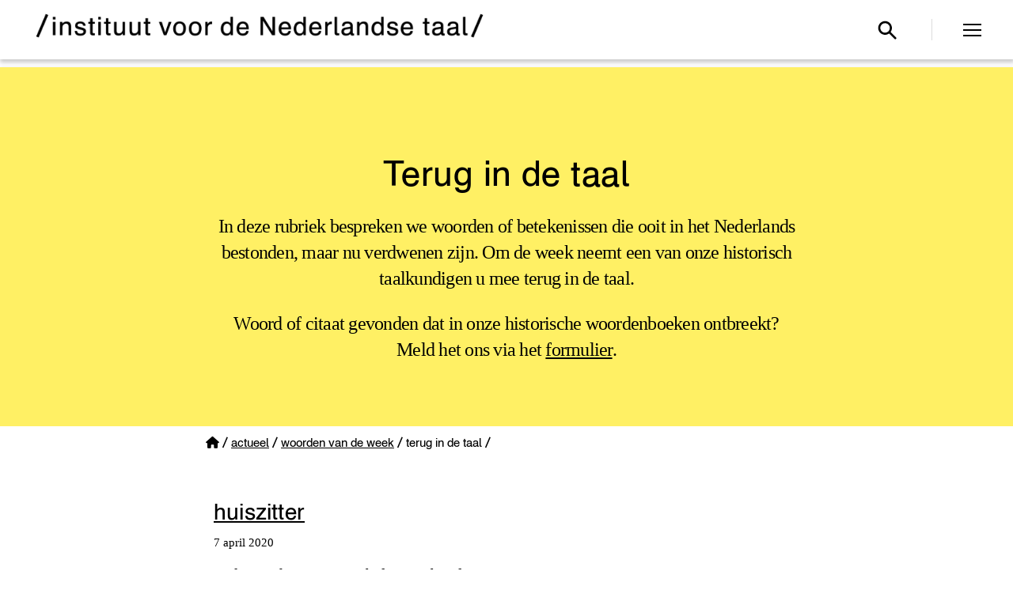

--- FILE ---
content_type: text/html; charset=UTF-8
request_url: https://ivdnt.org/actueel/woorden-van-de-week/terug-in-de-taal/?lcp_page0=6
body_size: 125936
content:
<!DOCTYPE html>

<html class="no-js" lang="nl-NL">

	<head>

		<meta charset="UTF-8">
		<meta name="viewport" content="width=device-width, initial-scale=1.0" >

		<link rel="profile" href="https://gmpg.org/xfn/11">

		
<!-- Author Meta Tags by Molongui Authorship, visit: https://wordpress.org/plugins/molongui-authorship/ -->
<meta name="author" content="rob">
<!-- /Molongui Authorship -->

<meta name='robots' content='index, follow, max-image-preview:large, max-snippet:-1, max-video-preview:-1' />
<meta name="viewport" content="width=device-width, initial-scale=1"><meta property="og:title" content="Terug in de taal"/>
<meta property="og:description" content="Zich uitsloven, dikwijls zonder dat het iets oplevert."/>
<meta property="og:type" content="article"/>
<meta property="og:article:published_time" content="2019-12-11 08:46:29"/>
<meta property="og:article:modified_time" content="2025-10-13 11:08:25"/>
<meta property="og:article:tag" content="historisch"/>
<meta name="twitter:card" content="summary">
<meta name="twitter:title" content="Terug in de taal"/>
<meta name="twitter:description" content="Zich uitsloven, dikwijls zonder dat het iets oplevert."/>
<meta name="author" content="rob"/>

	<!-- This site is optimized with the Yoast SEO plugin v26.7 - https://yoast.com/wordpress/plugins/seo/ -->
	<title>Terug in de taal &#8211; Instituut voor de Nederlandse Taal</title>
	<link rel="canonical" href="https://ivdnt.org/actueel/woorden-van-de-week/terug-in-de-taal/" />
	<meta property="og:url" content="https://ivdnt.org/actueel/woorden-van-de-week/terug-in-de-taal/" />
	<meta property="og:site_name" content="Instituut voor de Nederlandse Taal" />
	<meta property="article:publisher" content="https://www.facebook.com/ivdnt/" />
	<meta property="article:modified_time" content="2025-10-13T09:08:25+00:00" />
	<meta property="og:image" content="https://ivdnt.org/wp-content/uploads/2020/11/defaultimage-socials-1.jpg" />
	<meta property="og:image:width" content="1500" />
	<meta property="og:image:height" content="785" />
	<meta property="og:image:type" content="image/jpeg" />
	<meta name="twitter:site" content="@ivdnt" />
	<meta name="twitter:label1" content="Geschatte leestijd" />
	<meta name="twitter:data1" content="1 minuut" />
	<script type="application/ld+json" class="yoast-schema-graph">{"@context":"https://schema.org","@graph":[{"@type":"WebPage","@id":"https://ivdnt.org/actueel/woorden-van-de-week/terug-in-de-taal/","url":"https://ivdnt.org/actueel/woorden-van-de-week/terug-in-de-taal/","name":"Terug in de taal &#8211; Instituut voor de Nederlandse Taal","isPartOf":{"@id":"https://ivdnt.org/#website"},"datePublished":"2019-12-11T08:46:29+00:00","dateModified":"2025-10-13T09:08:25+00:00","breadcrumb":{"@id":"https://ivdnt.org/actueel/woorden-van-de-week/terug-in-de-taal/#breadcrumb"},"inLanguage":"nl-NL","potentialAction":[{"@type":"ReadAction","target":["https://ivdnt.org/actueel/woorden-van-de-week/terug-in-de-taal/"]}]},{"@type":"BreadcrumbList","@id":"https://ivdnt.org/actueel/woorden-van-de-week/terug-in-de-taal/#breadcrumb","itemListElement":[{"@type":"ListItem","position":1,"name":"Home","item":"https://ivdnt.org/"},{"@type":"ListItem","position":2,"name":"Actueel","item":"https://ivdnt.org/actueel/"},{"@type":"ListItem","position":3,"name":"Woorden van de week","item":"https://ivdnt.org/actueel/woorden-van-de-week/"},{"@type":"ListItem","position":4,"name":"Terug in de taal"}]},{"@type":"WebSite","@id":"https://ivdnt.org/#website","url":"https://ivdnt.org/","name":"Instituut voor de Nederlandse Taal","description":"Hét kennisinstituut voor het Nederlands","publisher":{"@id":"https://ivdnt.org/#organization"},"potentialAction":[{"@type":"SearchAction","target":{"@type":"EntryPoint","urlTemplate":"https://ivdnt.org/?s={search_term_string}"},"query-input":{"@type":"PropertyValueSpecification","valueRequired":true,"valueName":"search_term_string"}}],"inLanguage":"nl-NL"},{"@type":"Organization","@id":"https://ivdnt.org/#organization","name":"Instituut voor de Nederlandse Taal","url":"https://ivdnt.org/","logo":{"@type":"ImageObject","inLanguage":"nl-NL","@id":"https://ivdnt.org/#/schema/logo/image/","url":"https://ivdnt.org/wp-content/uploads/2020/04/ivdnt-logo-4regels.png","contentUrl":"https://ivdnt.org/wp-content/uploads/2020/04/ivdnt-logo-4regels.png","width":1014,"height":792,"caption":"Instituut voor de Nederlandse Taal"},"image":{"@id":"https://ivdnt.org/#/schema/logo/image/"},"sameAs":["https://www.facebook.com/ivdnt/","https://x.com/ivdnt","https://www.linkedin.com/company/15214180/","https://www.youtube.com/channel/UCVE7pEu3DEl4gR5gJVBy9kg"]}]}</script>
	<!-- / Yoast SEO plugin. -->


<link rel='dns-prefetch' href='//unpkg.com' />
<link rel='dns-prefetch' href='//use.fontawesome.com' />
<link rel="alternate" type="application/rss+xml" title="Instituut voor de Nederlandse Taal &raquo; feed" href="https://ivdnt.org/feed/" />
<link rel="alternate" type="application/rss+xml" title="Instituut voor de Nederlandse Taal &raquo; reacties feed" href="https://ivdnt.org/comments/feed/" />
<link rel="alternate" title="oEmbed (JSON)" type="application/json+oembed" href="https://ivdnt.org/wp-json/oembed/1.0/embed?url=https%3A%2F%2Fivdnt.org%2Factueel%2Fwoorden-van-de-week%2Fterug-in-de-taal%2F" />
<link rel="alternate" title="oEmbed (XML)" type="text/xml+oembed" href="https://ivdnt.org/wp-json/oembed/1.0/embed?url=https%3A%2F%2Fivdnt.org%2Factueel%2Fwoorden-van-de-week%2Fterug-in-de-taal%2F&#038;format=xml" />
<style id='wp-img-auto-sizes-contain-inline-css'>
img:is([sizes=auto i],[sizes^="auto," i]){contain-intrinsic-size:3000px 1500px}
/*# sourceURL=wp-img-auto-sizes-contain-inline-css */
</style>
<link rel='stylesheet' id='wp-block-library-css' href='https://ivdnt.org/wp-includes/css/dist/block-library/style.min.css?ver=6.9' media='all' />
<style id='classic-theme-styles-inline-css'>
/*! This file is auto-generated */
.wp-block-button__link{color:#fff;background-color:#32373c;border-radius:9999px;box-shadow:none;text-decoration:none;padding:calc(.667em + 2px) calc(1.333em + 2px);font-size:1.125em}.wp-block-file__button{background:#32373c;color:#fff;text-decoration:none}
/*# sourceURL=/wp-includes/css/classic-themes.min.css */
</style>
<link rel='stylesheet' id='twentig-blocks-css' href='https://ivdnt.org/wp-content/plugins/twentig/dist/style-index.css?ver=0078103f825eb552f6f7' media='all' />
<style id='twentig-blocks-inline-css'>
@media (width < 700px) { .tw-sm-hidden { display: none !important; }}@media (700px <= width < 1024px) { .tw-md-hidden { display: none !important; }}@media (width >= 1024px) { .tw-lg-hidden { display: none !important; }}
.tw-mt-0{margin-top:0px!important;}.tw-mb-0{margin-bottom:0px!important;}.tw-mt-1{margin-top:5px!important;}.tw-mb-1{margin-bottom:5px!important;}.tw-mt-2{margin-top:10px!important;}.tw-mb-2{margin-bottom:10px!important;}.tw-mt-3{margin-top:15px!important;}.tw-mb-3{margin-bottom:15px!important;}.tw-mt-4{margin-top:20px!important;}.tw-mb-4{margin-bottom:20px!important;}.tw-mt-5{margin-top:30px!important;}.tw-mb-5{margin-bottom:30px!important;}.tw-mt-6{margin-top:40px!important;}.tw-mb-6{margin-bottom:40px!important;}.tw-mt-7{margin-top:50px!important;}.tw-mb-7{margin-bottom:50px!important;}.tw-mt-8{margin-top:60px!important;}.tw-mb-8{margin-bottom:60px!important;}.tw-mt-9{margin-top:80px!important;}.tw-mb-9{margin-bottom:80px!important;}.tw-mt-10{margin-top:100px!important;}.tw-mb-10{margin-bottom:100px!important;}.tw-mt-auto{margin-top:auto!important;}.tw-mb-auto{margin-bottom:auto!important;}
/*# sourceURL=twentig-blocks-inline-css */
</style>
<style id='font-awesome-svg-styles-default-inline-css'>
.svg-inline--fa {
  display: inline-block;
  height: 1em;
  overflow: visible;
  vertical-align: -.125em;
}
/*# sourceURL=font-awesome-svg-styles-default-inline-css */
</style>
<link rel='stylesheet' id='font-awesome-svg-styles-css' href='https://ivdnt.org/wp-content/uploads/font-awesome/v6.4.0/css/svg-with-js.css' media='all' />
<style id='font-awesome-svg-styles-inline-css'>
   .wp-block-font-awesome-icon svg::before,
   .wp-rich-text-font-awesome-icon svg::before {content: unset;}
/*# sourceURL=font-awesome-svg-styles-inline-css */
</style>
<style id='global-styles-inline-css'>
:root{--wp--preset--aspect-ratio--square: 1;--wp--preset--aspect-ratio--4-3: 4/3;--wp--preset--aspect-ratio--3-4: 3/4;--wp--preset--aspect-ratio--3-2: 3/2;--wp--preset--aspect-ratio--2-3: 2/3;--wp--preset--aspect-ratio--16-9: 16/9;--wp--preset--aspect-ratio--9-16: 9/16;--wp--preset--color--black: #000000;--wp--preset--color--cyan-bluish-gray: #abb8c3;--wp--preset--color--white: #ffffff;--wp--preset--color--pale-pink: #f78da7;--wp--preset--color--vivid-red: #cf2e2e;--wp--preset--color--luminous-vivid-orange: #ff6900;--wp--preset--color--luminous-vivid-amber: #fcb900;--wp--preset--color--light-green-cyan: #7bdcb5;--wp--preset--color--vivid-green-cyan: #00d084;--wp--preset--color--pale-cyan-blue: #8ed1fc;--wp--preset--color--vivid-cyan-blue: #0693e3;--wp--preset--color--vivid-purple: #9b51e0;--wp--preset--color--accent: #6d7a09;--wp--preset--color--primary: #000000;--wp--preset--color--secondary: #6d6d6d;--wp--preset--color--subtle-background: #f2f2f2;--wp--preset--color--background: #ffffff;--wp--preset--gradient--vivid-cyan-blue-to-vivid-purple: linear-gradient(135deg,rgb(6,147,227) 0%,rgb(155,81,224) 100%);--wp--preset--gradient--light-green-cyan-to-vivid-green-cyan: linear-gradient(135deg,rgb(122,220,180) 0%,rgb(0,208,130) 100%);--wp--preset--gradient--luminous-vivid-amber-to-luminous-vivid-orange: linear-gradient(135deg,rgb(252,185,0) 0%,rgb(255,105,0) 100%);--wp--preset--gradient--luminous-vivid-orange-to-vivid-red: linear-gradient(135deg,rgb(255,105,0) 0%,rgb(207,46,46) 100%);--wp--preset--gradient--very-light-gray-to-cyan-bluish-gray: linear-gradient(135deg,rgb(238,238,238) 0%,rgb(169,184,195) 100%);--wp--preset--gradient--cool-to-warm-spectrum: linear-gradient(135deg,rgb(74,234,220) 0%,rgb(151,120,209) 20%,rgb(207,42,186) 40%,rgb(238,44,130) 60%,rgb(251,105,98) 80%,rgb(254,248,76) 100%);--wp--preset--gradient--blush-light-purple: linear-gradient(135deg,rgb(255,206,236) 0%,rgb(152,150,240) 100%);--wp--preset--gradient--blush-bordeaux: linear-gradient(135deg,rgb(254,205,165) 0%,rgb(254,45,45) 50%,rgb(107,0,62) 100%);--wp--preset--gradient--luminous-dusk: linear-gradient(135deg,rgb(255,203,112) 0%,rgb(199,81,192) 50%,rgb(65,88,208) 100%);--wp--preset--gradient--pale-ocean: linear-gradient(135deg,rgb(255,245,203) 0%,rgb(182,227,212) 50%,rgb(51,167,181) 100%);--wp--preset--gradient--electric-grass: linear-gradient(135deg,rgb(202,248,128) 0%,rgb(113,206,126) 100%);--wp--preset--gradient--midnight: linear-gradient(135deg,rgb(2,3,129) 0%,rgb(40,116,252) 100%);--wp--preset--font-size--small: 18px;--wp--preset--font-size--medium: 23px;--wp--preset--font-size--large: 26.25px;--wp--preset--font-size--x-large: 42px;--wp--preset--font-size--normal: 21px;--wp--preset--font-size--larger: 32px;--wp--preset--font-size--h-6: 18.01px;--wp--preset--font-size--h-5: 24.01px;--wp--preset--font-size--h-4: 32.01px;--wp--preset--font-size--h-3: 40.01px;--wp--preset--font-size--h-2: 48.01px;--wp--preset--font-size--h-1: 84px;--wp--preset--spacing--20: 0.44rem;--wp--preset--spacing--30: 0.67rem;--wp--preset--spacing--40: 1rem;--wp--preset--spacing--50: 1.5rem;--wp--preset--spacing--60: 2.25rem;--wp--preset--spacing--70: 3.38rem;--wp--preset--spacing--80: 5.06rem;--wp--preset--shadow--natural: 6px 6px 9px rgba(0, 0, 0, 0.2);--wp--preset--shadow--deep: 12px 12px 50px rgba(0, 0, 0, 0.4);--wp--preset--shadow--sharp: 6px 6px 0px rgba(0, 0, 0, 0.2);--wp--preset--shadow--outlined: 6px 6px 0px -3px rgb(255, 255, 255), 6px 6px rgb(0, 0, 0);--wp--preset--shadow--crisp: 6px 6px 0px rgb(0, 0, 0);}:root :where(.is-layout-flow) > :first-child{margin-block-start: 0;}:root :where(.is-layout-flow) > :last-child{margin-block-end: 0;}:root :where(.is-layout-flow) > *{margin-block-start: 24px;margin-block-end: 0;}:root :where(.is-layout-constrained) > :first-child{margin-block-start: 0;}:root :where(.is-layout-constrained) > :last-child{margin-block-end: 0;}:root :where(.is-layout-constrained) > *{margin-block-start: 24px;margin-block-end: 0;}:root :where(.is-layout-flex){gap: 24px;}:root :where(.is-layout-grid){gap: 24px;}body .is-layout-flex{display: flex;}.is-layout-flex{flex-wrap: wrap;align-items: center;}.is-layout-flex > :is(*, div){margin: 0;}body .is-layout-grid{display: grid;}.is-layout-grid > :is(*, div){margin: 0;}.has-black-color{color: var(--wp--preset--color--black) !important;}.has-cyan-bluish-gray-color{color: var(--wp--preset--color--cyan-bluish-gray) !important;}.has-white-color{color: var(--wp--preset--color--white) !important;}.has-pale-pink-color{color: var(--wp--preset--color--pale-pink) !important;}.has-vivid-red-color{color: var(--wp--preset--color--vivid-red) !important;}.has-luminous-vivid-orange-color{color: var(--wp--preset--color--luminous-vivid-orange) !important;}.has-luminous-vivid-amber-color{color: var(--wp--preset--color--luminous-vivid-amber) !important;}.has-light-green-cyan-color{color: var(--wp--preset--color--light-green-cyan) !important;}.has-vivid-green-cyan-color{color: var(--wp--preset--color--vivid-green-cyan) !important;}.has-pale-cyan-blue-color{color: var(--wp--preset--color--pale-cyan-blue) !important;}.has-vivid-cyan-blue-color{color: var(--wp--preset--color--vivid-cyan-blue) !important;}.has-vivid-purple-color{color: var(--wp--preset--color--vivid-purple) !important;}.has-accent-color{color: var(--wp--preset--color--accent) !important;}.has-primary-color{color: var(--wp--preset--color--primary) !important;}.has-secondary-color{color: var(--wp--preset--color--secondary) !important;}.has-subtle-background-color{color: var(--wp--preset--color--subtle-background) !important;}.has-background-color{color: var(--wp--preset--color--background) !important;}.has-black-background-color{background-color: var(--wp--preset--color--black) !important;}.has-cyan-bluish-gray-background-color{background-color: var(--wp--preset--color--cyan-bluish-gray) !important;}.has-white-background-color{background-color: var(--wp--preset--color--white) !important;}.has-pale-pink-background-color{background-color: var(--wp--preset--color--pale-pink) !important;}.has-vivid-red-background-color{background-color: var(--wp--preset--color--vivid-red) !important;}.has-luminous-vivid-orange-background-color{background-color: var(--wp--preset--color--luminous-vivid-orange) !important;}.has-luminous-vivid-amber-background-color{background-color: var(--wp--preset--color--luminous-vivid-amber) !important;}.has-light-green-cyan-background-color{background-color: var(--wp--preset--color--light-green-cyan) !important;}.has-vivid-green-cyan-background-color{background-color: var(--wp--preset--color--vivid-green-cyan) !important;}.has-pale-cyan-blue-background-color{background-color: var(--wp--preset--color--pale-cyan-blue) !important;}.has-vivid-cyan-blue-background-color{background-color: var(--wp--preset--color--vivid-cyan-blue) !important;}.has-vivid-purple-background-color{background-color: var(--wp--preset--color--vivid-purple) !important;}.has-accent-background-color{background-color: var(--wp--preset--color--accent) !important;}.has-primary-background-color{background-color: var(--wp--preset--color--primary) !important;}.has-secondary-background-color{background-color: var(--wp--preset--color--secondary) !important;}.has-subtle-background-background-color{background-color: var(--wp--preset--color--subtle-background) !important;}.has-background-background-color{background-color: var(--wp--preset--color--background) !important;}.has-black-border-color{border-color: var(--wp--preset--color--black) !important;}.has-cyan-bluish-gray-border-color{border-color: var(--wp--preset--color--cyan-bluish-gray) !important;}.has-white-border-color{border-color: var(--wp--preset--color--white) !important;}.has-pale-pink-border-color{border-color: var(--wp--preset--color--pale-pink) !important;}.has-vivid-red-border-color{border-color: var(--wp--preset--color--vivid-red) !important;}.has-luminous-vivid-orange-border-color{border-color: var(--wp--preset--color--luminous-vivid-orange) !important;}.has-luminous-vivid-amber-border-color{border-color: var(--wp--preset--color--luminous-vivid-amber) !important;}.has-light-green-cyan-border-color{border-color: var(--wp--preset--color--light-green-cyan) !important;}.has-vivid-green-cyan-border-color{border-color: var(--wp--preset--color--vivid-green-cyan) !important;}.has-pale-cyan-blue-border-color{border-color: var(--wp--preset--color--pale-cyan-blue) !important;}.has-vivid-cyan-blue-border-color{border-color: var(--wp--preset--color--vivid-cyan-blue) !important;}.has-vivid-purple-border-color{border-color: var(--wp--preset--color--vivid-purple) !important;}.has-accent-border-color{border-color: var(--wp--preset--color--accent) !important;}.has-primary-border-color{border-color: var(--wp--preset--color--primary) !important;}.has-secondary-border-color{border-color: var(--wp--preset--color--secondary) !important;}.has-subtle-background-border-color{border-color: var(--wp--preset--color--subtle-background) !important;}.has-background-border-color{border-color: var(--wp--preset--color--background) !important;}.has-vivid-cyan-blue-to-vivid-purple-gradient-background{background: var(--wp--preset--gradient--vivid-cyan-blue-to-vivid-purple) !important;}.has-light-green-cyan-to-vivid-green-cyan-gradient-background{background: var(--wp--preset--gradient--light-green-cyan-to-vivid-green-cyan) !important;}.has-luminous-vivid-amber-to-luminous-vivid-orange-gradient-background{background: var(--wp--preset--gradient--luminous-vivid-amber-to-luminous-vivid-orange) !important;}.has-luminous-vivid-orange-to-vivid-red-gradient-background{background: var(--wp--preset--gradient--luminous-vivid-orange-to-vivid-red) !important;}.has-very-light-gray-to-cyan-bluish-gray-gradient-background{background: var(--wp--preset--gradient--very-light-gray-to-cyan-bluish-gray) !important;}.has-cool-to-warm-spectrum-gradient-background{background: var(--wp--preset--gradient--cool-to-warm-spectrum) !important;}.has-blush-light-purple-gradient-background{background: var(--wp--preset--gradient--blush-light-purple) !important;}.has-blush-bordeaux-gradient-background{background: var(--wp--preset--gradient--blush-bordeaux) !important;}.has-luminous-dusk-gradient-background{background: var(--wp--preset--gradient--luminous-dusk) !important;}.has-pale-ocean-gradient-background{background: var(--wp--preset--gradient--pale-ocean) !important;}.has-electric-grass-gradient-background{background: var(--wp--preset--gradient--electric-grass) !important;}.has-midnight-gradient-background{background: var(--wp--preset--gradient--midnight) !important;}.has-small-font-size{font-size: var(--wp--preset--font-size--small) !important;}.has-medium-font-size{font-size: var(--wp--preset--font-size--medium) !important;}.has-large-font-size{font-size: var(--wp--preset--font-size--large) !important;}.has-x-large-font-size{font-size: var(--wp--preset--font-size--x-large) !important;}.has-normal-font-size{font-size: var(--wp--preset--font-size--normal) !important;}.has-larger-font-size{font-size: var(--wp--preset--font-size--larger) !important;}.has-h-6-font-size{font-size: var(--wp--preset--font-size--h-6) !important;}.has-h-5-font-size{font-size: var(--wp--preset--font-size--h-5) !important;}.has-h-4-font-size{font-size: var(--wp--preset--font-size--h-4) !important;}.has-h-3-font-size{font-size: var(--wp--preset--font-size--h-3) !important;}.has-h-2-font-size{font-size: var(--wp--preset--font-size--h-2) !important;}.has-h-1-font-size{font-size: var(--wp--preset--font-size--h-1) !important;}
:root :where(.wp-block-pullquote){font-size: 1.5em;line-height: 1.6;}
/*# sourceURL=global-styles-inline-css */
</style>
<link rel='stylesheet' id='dashicons-css' href='https://ivdnt.org/wp-includes/css/dashicons.min.css?ver=6.9' media='all' />
<link rel='stylesheet' id='page-list-style-css' href='https://ivdnt.org/wp-content/plugins/page-list/css/page-list.css?ver=5.9' media='all' />
<link rel='stylesheet' id='searchandfilter-css' href='https://ivdnt.org/wp-content/plugins/search-filter/style.css?ver=1' media='all' />
<link rel='stylesheet' id='ssb-front-css-css' href='https://ivdnt.org/wp-content/plugins/simple-social-buttons/assets/css/front.css?ver=6.2.0' media='all' />
<link rel='stylesheet' id='vsel-styles-css' href='https://ivdnt.org/wp-content/plugins/very-simple-event-list/css/vsel-style.min.css?ver=6.9' media='all' />
<link rel='stylesheet' id='leaflet-css-css' href='https://unpkg.com/leaflet@1.7.1/dist/leaflet.css?ver=6.9' media='all' />
<link rel='stylesheet' id='parent-style-css' href='https://ivdnt.org/wp-content/themes/twentytwenty/style.css?ver=6.9' media='all' />
<link rel='stylesheet' id='child-style-css' href='https://ivdnt.org/wp-content/themes/twentytwenty-child/style.css?v=4&#038;ver=1.0' media='all' />
<link rel='stylesheet' id='font-awesome-free-css' href='//use.fontawesome.com/releases/v5.7.0/css/all.css?ver=6.9' media='all' />
<link rel='stylesheet' id='twentytwenty-style-css' href='https://ivdnt.org/wp-content/themes/twentytwenty-child/style.css?ver=1.0' media='all' />
<style id='twentytwenty-style-inline-css'>
.color-accent,.color-accent-hover:hover,.color-accent-hover:focus,:root .has-accent-color,.has-drop-cap:not(:focus):first-letter,.wp-block-button.is-style-outline,a { color: #6d7a09; }blockquote,.border-color-accent,.border-color-accent-hover:hover,.border-color-accent-hover:focus { border-color: #6d7a09; }button,.button,.faux-button,.wp-block-button__link,.wp-block-file .wp-block-file__button,input[type="button"],input[type="reset"],input[type="submit"],.bg-accent,.bg-accent-hover:hover,.bg-accent-hover:focus,:root .has-accent-background-color,.comment-reply-link { background-color: #6d7a09; }.fill-children-accent,.fill-children-accent * { fill: #6d7a09; }:root .has-background-color,button,.button,.faux-button,.wp-block-button__link,.wp-block-file__button,input[type="button"],input[type="reset"],input[type="submit"],.wp-block-button,.comment-reply-link,.has-background.has-primary-background-color:not(.has-text-color),.has-background.has-primary-background-color *:not(.has-text-color),.has-background.has-accent-background-color:not(.has-text-color),.has-background.has-accent-background-color *:not(.has-text-color) { color: #ffffff; }:root .has-background-background-color { background-color: #ffffff; }body,.entry-title a,:root .has-primary-color { color: #000000; }:root .has-primary-background-color { background-color: #000000; }cite,figcaption,.wp-caption-text,.post-meta,.entry-content .wp-block-archives li,.entry-content .wp-block-categories li,.entry-content .wp-block-latest-posts li,.wp-block-latest-comments__comment-date,.wp-block-latest-posts__post-date,.wp-block-embed figcaption,.wp-block-image figcaption,.wp-block-pullquote cite,.comment-metadata,.comment-respond .comment-notes,.comment-respond .logged-in-as,.pagination .dots,.entry-content hr:not(.has-background),hr.styled-separator,:root .has-secondary-color { color: #6d6d6d; }:root .has-secondary-background-color { background-color: #6d6d6d; }pre,fieldset,input,textarea,table,table *,hr { border-color: #dbdbdb; }caption,code,code,kbd,samp,.wp-block-table.is-style-stripes tbody tr:nth-child(odd),:root .has-subtle-background-background-color { background-color: #dbdbdb; }.wp-block-table.is-style-stripes { border-bottom-color: #dbdbdb; }.wp-block-latest-posts.is-grid li { border-top-color: #dbdbdb; }:root .has-subtle-background-color { color: #dbdbdb; }body:not(.overlay-header) .primary-menu > li > a,body:not(.overlay-header) .primary-menu > li > .icon,.modal-menu a,.footer-menu a, .footer-widgets a:where(:not(.wp-block-button__link)),#site-footer .wp-block-button.is-style-outline,.wp-block-pullquote:before,.singular:not(.overlay-header) .entry-header a,.archive-header a,.header-footer-group .color-accent,.header-footer-group .color-accent-hover:hover { color: #6d7a09; }.social-icons a,#site-footer button:not(.toggle),#site-footer .button,#site-footer .faux-button,#site-footer .wp-block-button__link,#site-footer .wp-block-file__button,#site-footer input[type="button"],#site-footer input[type="reset"],#site-footer input[type="submit"],.primary-menu .social-menu a, .footer-widgets .faux-button, .footer-widgets .wp-block-button__link, .footer-widgets input[type="submit"], #site-header ul.primary-menu li.menu-button > a, .menu-modal ul.modal-menu > li.menu-button > .ancestor-wrapper > a { background-color: #6d7a09; }.social-icons a,body:not(.overlay-header) .primary-menu ul,.header-footer-group button,.header-footer-group .button,.header-footer-group .faux-button,.header-footer-group .wp-block-button:not(.is-style-outline) .wp-block-button__link,.header-footer-group .wp-block-file__button,.header-footer-group input[type="button"],.header-footer-group input[type="reset"],.header-footer-group input[type="submit"],#site-header ul.primary-menu li.menu-button > a, .menu-modal ul.modal-menu > li.menu-button > .ancestor-wrapper > a { color: #ffffff; }#site-header,.footer-nav-widgets-wrapper,#site-footer,.menu-modal,.menu-modal-inner,.search-modal-inner,.archive-header,.singular .entry-header,.singular .featured-media:before,.wp-block-pullquote:before,body.has-header-opaque #site-header { background-color: #ffffff; }.header-footer-group,body:not(.overlay-header) #site-header .toggle,.menu-modal .toggle,.has-header-opaque #site-header .header-inner { color: #000000; }body:not(.overlay-header) .primary-menu ul { background-color: #000000; }body:not(.overlay-header) .primary-menu > li > ul:after { border-bottom-color: #000000; }body:not(.overlay-header) .primary-menu ul ul:after { border-left-color: #000000; }.site-description,body:not(.overlay-header) .toggle-inner .toggle-text,.widget .post-date,.widget .rss-date,.widget_archive li,.widget_categories li,.widget cite,.widget_pages li,.widget_meta li,.widget_nav_menu li,.powered-by-wordpress,.footer-credits .privacy-policy,.to-the-top,.singular .entry-header .post-meta,.singular:not(.overlay-header) .entry-header .post-meta a,body.has-header-opaque .site-description, body.has-header-opaque .toggle-text { color: #6d6d6d; }.header-footer-group pre,.header-footer-group fieldset,.header-footer-group input,.header-footer-group textarea,.header-footer-group table,.header-footer-group table *,.footer-nav-widgets-wrapper,#site-footer,.menu-modal nav *,.footer-widgets-outer-wrapper,.footer-top,body.tw-header-border:not(.overlay-header) #site-header, body.tw-header-border.has-header-opaque #site-header, .tw-footer-widgets-row .footer-widgets.column-two { border-color: #dbdbdb; }.header-footer-group table caption,body:not(.overlay-header) .header-inner .toggle-wrapper::before { background-color: #dbdbdb; }
/*# sourceURL=twentytwenty-style-inline-css */
</style>
<link rel='stylesheet' id='twentytwenty-fonts-css' href='https://ivdnt.org/wp-content/themes/twentytwenty/assets/css/font-inter.css?ver=1.0' media='all' />
<link rel='stylesheet' id='twentytwenty-print-style-css' href='https://ivdnt.org/wp-content/themes/twentytwenty/print.css?ver=1.0' media='print' />
<link rel='stylesheet' id='font-awesome-official-css' href='https://use.fontawesome.com/releases/v6.4.0/css/all.css' media='all' integrity="sha384-iw3OoTErCYJJB9mCa8LNS2hbsQ7M3C0EpIsO/H5+EGAkPGc6rk+V8i04oW/K5xq0" crossorigin="anonymous" />
<link rel='stylesheet' id='twentig-twentytwenty-css' href='https://ivdnt.org/wp-content/plugins/twentig/dist/css/twentytwenty/style.css?ver=1.9.6' media='all' />
<style id='twentig-twentytwenty-inline-css'>
ul.primary-menu,ul.modal-menu>li .ancestor-wrapper a{font-weight:500}button,.button,.faux-button,.wp-block-button__link,.wp-block-file__button,input[type="button"],input[type="submit"]{text-transform:none;letter-spacing:normal}body.has-header-opaque .primary-menu>li:not(.menu-button)>a,body.has-header-opaque .primary-menu>li>.icon{color:#6d7a09}:root{--wp--preset--color--subtle-background:#f2f2f2}:root .has-subtle-background-background-color{background-color:#f2f2f2}:root .has-subtle-background-color.has-text-color{color:#f2f2f2}
/*# sourceURL=twentig-twentytwenty-inline-css */
</style>
<link rel='stylesheet' id='customizer_styles-css' href='https://ivdnt.org/wp-content/plugins/INT_stijl/css/stijl.css?ver=1752064019' media='all' />
<link rel='stylesheet' id='font-awesome-official-v4shim-css' href='https://use.fontawesome.com/releases/v6.4.0/css/v4-shims.css' media='all' integrity="sha384-TjXU13dTMPo+5ZlOUI1IGXvpmajjoetPqbUJqTx+uZ1bGwylKHNEItuVe/mg/H6l" crossorigin="anonymous" />
<script id="jquery-core-js-extra">
var event_ajax = {"ajax_url":"https://ivdnt.org/wp-admin/admin-ajax.php","nonce":"b9c62f6c8b"};
//# sourceURL=jquery-core-js-extra
</script>
<script src="https://ivdnt.org/wp-includes/js/jquery/jquery.min.js?ver=3.7.1" id="jquery-core-js"></script>
<script src="https://ivdnt.org/wp-includes/js/jquery/jquery-migrate.min.js?ver=3.4.1" id="jquery-migrate-js"></script>
<script id="file_uploads_nfpluginsettings-js-extra">
var params = {"clearLogRestUrl":"https://ivdnt.org/wp-json/nf-file-uploads/debug-log/delete-all","clearLogButtonId":"file_uploads_clear_debug_logger","downloadLogRestUrl":"https://ivdnt.org/wp-json/nf-file-uploads/debug-log/get-all","downloadLogButtonId":"file_uploads_download_debug_logger"};
//# sourceURL=file_uploads_nfpluginsettings-js-extra
</script>
<script src="https://ivdnt.org/wp-content/plugins/ninja-forms-uploads/assets/js/nfpluginsettings.js?ver=3.3.23" id="file_uploads_nfpluginsettings-js"></script>
<script src="https://ivdnt.org/wp-content/themes/twentytwenty/assets/js/index.js?ver=1.0" id="twentytwenty-js-js" defer data-wp-strategy="defer"></script>
<script src="https://ivdnt.org/wp-content/plugins/twentig/dist/js/classic/twentig-twentytwenty.js?ver=1.0" id="twentig-twentytwenty-js"></script>
<meta name="generator" content="WordPress 6.9" />
<link rel='shortlink' href='https://ivdnt.org/?p=722' />
<style>
        /* Alleen kolommen met ons blok worden flexcontainers */
        .wp-block-column:has(.bottom-button-container) {
            display: flex !important;
            flex-direction: column !important;
            align-items: stretch !important; /* voorkom centreren van andere content */
        }

        .bottom-button-container {
            margin-top: auto !important;
            width: 100%;
            /* min-height: 300px; */
        }

        .bottom-button-container .wp-block-button {
            width: auto;
            margin: 1.5em auto 0 auto;
        }

        .bottom-button-container .wp-block-button__link {
            display: inline-block;
            width: auto;
            background-color: unset !important;
            color: #000 !important;
            border: 2px solid #000;
            text-decoration: none !important;
        }

        .bottom-button-container .wp-block-button__link:hover {
            background-color: #333 !important;
            color: #ccc !important;
            border: 2px solid #000;
        }

        /* Zorg dat paragraaf- of andere tekstblokken boven de knop links uitgelijnd blijven */
        .wp-block-column:has(.bottom-button-container) > *:not(.bottom-button-container) {
            text-align: left !important;
        }
    </style>        <script type="text/javascript">
            if (typeof ajaxurl === 'undefined') {
                var ajaxurl = "https://ivdnt.org/wp-admin/admin-ajax.php";
            }
        </script>
        
<style>
        .medewerkers-grid {
            display: grid;
            grid-template-columns: repeat(3, 1fr);
            gap: 10px;
            max-width: 1200px;
        }
        .medewerker {
            border: 0px solid #ddd;
            padding: 10px;
            box-sizing: border-box;
            background-color: #fff;
            text-align: center;
            max-width: 400px;
        }
        .medewerker h3 {
            margin-top: 10px;
            text-align: left;
            font-size:0.9rem;
        }
        .medewerker-thumbnail{
            display: flex;
            justify-content: center;
            align-items: center;
            height: 250px; /* Max hoogte van de afbeelding */
            overflow: hidden;
        }
        .medewerker-details {
            max-width:250px;
            margin:0 auto;
        }
        .medewerker-details {
            text-align: left;
            font-size:1.9rem
        }
        .medewerker-thumbnail img {
            max-width: 250px;
            max-height: 250px;
            width: auto !important;
            height: auto !important;
        }
        @media (max-width: 768px) {
            .medewerkers-grid {
                grid-template-columns: 1fr;
            }
        }
        .custom-fullwidth {
            width: 80vw;
            max-width: 80vw;
            position: relative;
            left: 50%;
            transform: translateX(-50%);
        }
    </style>
    <script type="text/javascript">
           var ajaxurl = "https://ivdnt.org/wp-admin/admin-ajax.php";
         </script> <style media="screen">

		.simplesocialbuttons.simplesocialbuttons_inline .ssb-fb-like, .simplesocialbuttons.simplesocialbuttons_inline amp-facebook-like {
	  margin: ;
	}
		 /*inline margin*/
	
	
	
	
		.simplesocialbuttons.simplesocialbuttons_inline.simplesocial-flat-button-border button{
	  margin: ;
	}
	
	
			 /*margin-digbar*/

	
	
	
	
	
	
	
</style>

<!-- Open Graph Meta Tags generated by Simple Social Buttons 6.2.0 -->
<meta property="og:title" content="Terug in de taal - Instituut voor de Nederlandse Taal" />
<meta property="og:type" content="website" />
<meta property="og:description" content="In deze rubriek bespreken we woorden of betekenissen die ooit in het Nederlands bestonden, maar nu verdwenen zijn. Om de week neemt een van onze historisch taalkundigen u mee terug in de taal.

Woord of citaat gevonden dat in onze historische woordenboeken ontbreekt? Meld het ons via het formulier." />
<meta property="og:url" content="https://ivdnt.org/actueel/woorden-van-de-week/terug-in-de-taal/" />
<meta property="og:site_name" content="Instituut voor de Nederlandse Taal" />
<meta name="twitter:card" content="summary_large_image" />
<meta name="twitter:description" content="In deze rubriek bespreken we woorden of betekenissen die ooit in het Nederlands bestonden, maar nu verdwenen zijn. Om de week neemt een van onze historisch taalkundigen u mee terug in de taal.

Woord of citaat gevonden dat in onze historische woordenboeken ontbreekt? Meld het ons via het formulier." />
<meta name="twitter:title" content="Terug in de taal - Instituut voor de Nederlandse Taal" />
<noscript><style>.tw-block-animation{opacity:1;transform:none;clip-path:none;}</style></noscript>
<meta name="generator" content="webp-uploads 2.6.1">
            <style>
                .molongui-disabled-link
                {
                    border-bottom: none !important;
                    text-decoration: none !important;
                    color: inherit !important;
                    cursor: inherit !important;
                }
                .molongui-disabled-link:hover,
                .molongui-disabled-link:hover span
                {
                    border-bottom: none !important;
                    text-decoration: none !important;
                    color: inherit !important;
                    cursor: inherit !important;
                }
            </style>
            <script>
document.documentElement.className = document.documentElement.className.replace( 'no-js', 'js' );
//# sourceURL=twentytwenty_no_js_class
</script>
<style id="custom-background-css">
body.custom-background { background-color: #ffffff; }
</style>
	<link rel="icon" href="https://ivdnt.org/wp-content/uploads/2020/02/cropped-favicon-int-512x512-1-32x32.png" sizes="32x32" />
<link rel="icon" href="https://ivdnt.org/wp-content/uploads/2020/02/cropped-favicon-int-512x512-1-192x192.png" sizes="192x192" />
<link rel="apple-touch-icon" href="https://ivdnt.org/wp-content/uploads/2020/02/cropped-favicon-int-512x512-1-180x180.png" />
<meta name="msapplication-TileImage" content="https://ivdnt.org/wp-content/uploads/2020/02/cropped-favicon-int-512x512-1-270x270.png" />
		<style id="wp-custom-css">
			

/* Tooltip container die de plugin injecteert margin correctie*/
div.glossaryItemTitle 
{
display:inline;
margin: -2px 0px 10px!important;
}



/* vergroot afbeelding op DLI pagina */
.dli-rapenburg {
    height: 280px;
    overflow: hidden; /* verbergt delen die buiten de div vallen */
}
.dli-rapenburg img {
    width: 100%;
    height: 300px;
    object-fit: cover; /* behoudt aspect ratio en vult de hele div */
    display: block;
}

/* backup custom CSS */
#site-header{
  height:75px!important;
}
@media ( min-width: 1000px ){

  .header-titles .site-title, .header-titles .site-logo, .header-titles .site-description{

margin: 0 0 0 0!important;
  }
}
.entry-title{

    /* Basis woordafbreking */
  word-wrap: break-word;
  overflow-wrap: break-word;
  
  /* Hyphenation voor browsers die dit ondersteunen */
  -webkit-hyphens: auto;
  -ms-hyphens: auto;
  hyphens: auto;
  
  /* Optioneel: taal instellen voor betere afbreking */
  lang: nl; /* Of de taal die je gebruikt */
}
@media screen and (max-width: 767px) {
  .entry-title {
      font-size:2rem!important;
    word-wrap: break-word;
    overflow-wrap: break-word;
    -webkit-hyphens: auto;
    -ms-hyphens: auto;
    hyphens: auto;
    lang: nl; /* Of de taal die je gebruikt */
  }
}


.int-kolommen .wp-block-group__inner-container .wp-block-columns .wp-block-column{
  padding:50px 30px 30px 30px!important;
}

.int-kolommen .wp-block-group__inner-container .wp-block-columns .wp-block-column h4{
  font-size:2.5rem;
  height:30px;
}

.int-kolommen .wp-block-group__inner-container .wp-block-columns .wp-block-column p{
  /* font-family:sans-serif !important; */
  /*height:100px;*/
}


/* Lexicon and Grammar verberg breadcrumbs */
.post-24914 .breadcrumbs{
  display:none;
}
/* hedendaags Nederlands */
.post-1303 .breadcrumbs{
  display:none;
}
/* historisch Nederlands */
.post-7574 .breadcrumbs{
  display:none;
}

/* omdat de css uit de child theme niet meer werkt ??? workaround */
.post-7781 .entry-header{
  display:none;
}
.post-7781 .breadcrumbs{
  display:none;
}

/* meta van english people verbergen */

.single-english_people .post-meta-wrapper{
	display:none;
}		</style>
		

	</head>

	<body class="wp-singular page-template-default page page-id-722 page-parent page-child parent-pageid-6493 custom-background wp-custom-logo wp-embed-responsive wp-theme-twentytwenty wp-child-theme-twentytwenty-child ssb-twenty-twenty singular missing-post-thumbnail has-no-pagination not-showing-comments show-avatars footer-top-visible reduced-spacing tw-header-sticky tw-site-font-large tw-menu-burger tw-toggle-label-hidden tw-socials-logos-only tw-button-hover-color">

		
		<header id="site-header" class="header-footer-group" role="banner">

			<div class="header-inner section-inner">

				<div class="header-titles-wrapper">

					
					<div class="header-titles">
						
						<div class="site-logo faux-heading"><a href="https://ivdnt.org/" class="custom-logo-link" rel="home"><img width="2477" height="354" src="https://ivdnt.org/wp-content/uploads/2019/11/cropped-ivdNt-logo-z-1regel-cmyk-3.png" class="custom-logo" alt="Instituut voor de Nederlandse Taal" decoding="async" fetchpriority="high" srcset="https://ivdnt.org/wp-content/uploads/2019/11/cropped-ivdNt-logo-z-1regel-cmyk-3.png 2477w, https://ivdnt.org/wp-content/uploads/2019/11/cropped-ivdNt-logo-z-1regel-cmyk-3-300x43.png 300w, https://ivdnt.org/wp-content/uploads/2019/11/cropped-ivdNt-logo-z-1regel-cmyk-3-1024x146.png 1024w, https://ivdnt.org/wp-content/uploads/2019/11/cropped-ivdNt-logo-z-1regel-cmyk-3-768x110.png 768w, https://ivdnt.org/wp-content/uploads/2019/11/cropped-ivdNt-logo-z-1regel-cmyk-3-1536x220.png 1536w, https://ivdnt.org/wp-content/uploads/2019/11/cropped-ivdNt-logo-z-1regel-cmyk-3-2048x293.png 2048w, https://ivdnt.org/wp-content/uploads/2019/11/cropped-ivdNt-logo-z-1regel-cmyk-3-1200x171.png 1200w, https://ivdnt.org/wp-content/uploads/2019/11/cropped-ivdNt-logo-z-1regel-cmyk-3-1980x283.png 1980w" sizes="(max-width: 2477px) 100vw, 2477px" /></a><span class="screen-reader-text">Instituut voor de Nederlandse Taal</span></div><div class="site-logo-2">
<a href="https://ivdnt.org"><img src="https://ivdnt.org/wp-content/uploads/2020/04/ivdnt-logo-2regels.png" class="custom-logo" alt="Instituut voor de Nederlandse Taal" /></a>

								</div>
					</div><!-- .header-titles -->
					<!-- header-language-switch -->
					<style>
						.header-titles-wrapper{
							height:75px!important;
						}
						.header-language-switch{
							display:none;
						}
						@media ( max-width: 1000px ) {
							.header-language-switch{
								display:flex;
								font-family: 'schoolboek',sans-serif;
								margin-left: auto;
								padding-left: 1rem;
								padding-right:15px;
								border-right: 1px solid #ccc;
								white-space: nowrap;
								word-break: keep-all;
							}
							.header-language-switch a{
								text-decoration: none!important;
							}
							.header-language-switch a:hover{
								text-decoration: underline!important;
							}
						}
					</style>
					
					<div class="header-language-switch">
					    					</div>
					<!-- header-language-switch -->

					<button class="toggle nav-toggle mobile-nav-toggle" data-toggle-target=".menu-modal"  data-toggle-body-class="showing-menu-modal" aria-expanded="false" data-set-focus=".close-nav-toggle">
						<span class="toggle-inner">
							<span class="toggle-icon">
								<svg class="svg-icon" aria-hidden="true" role="img" focusable="false" xmlns="http://www.w3.org/2000/svg" width="26" height="7" viewBox="0 0 26 7"><path fill-rule="evenodd" d="M332.5,45 C330.567003,45 329,43.4329966 329,41.5 C329,39.5670034 330.567003,38 332.5,38 C334.432997,38 336,39.5670034 336,41.5 C336,43.4329966 334.432997,45 332.5,45 Z M342,45 C340.067003,45 338.5,43.4329966 338.5,41.5 C338.5,39.5670034 340.067003,38 342,38 C343.932997,38 345.5,39.5670034 345.5,41.5 C345.5,43.4329966 343.932997,45 342,45 Z M351.5,45 C349.567003,45 348,43.4329966 348,41.5 C348,39.5670034 349.567003,38 351.5,38 C353.432997,38 355,39.5670034 355,41.5 C355,43.4329966 353.432997,45 351.5,45 Z" transform="translate(-329 -38)" /></svg>							</span>
							<span class="toggle-text">Menu</span>
						</span>
					</button><!-- .nav-toggle -->

				</div><!-- .header-titles-wrapper -->

				<div class="header-navigation-wrapper">

					
							<nav class="primary-menu-wrapper" aria-label="Horizontal" role="navigation">

								<ul class="primary-menu reset-list-style">

								<li><a href="#" id="zoek-modal-open" aria-label="Open zoekvenster"><svg width="24pt" height="24pt" version="1.1" viewBox="0 0 1200 1200" xmlns="http://www.w3.org/2000/svg"><path d="m1022.5 952.5-260-260c40-52.5 62.5-120 62.5-192.5 0-180-145-325-325-325s-325 145-325 325 145 325 325 325c72.5 0 137.5-22.5 192.5-62.5l260 260c10 10 22.5 15 35 15s25-5 35-15c20-20 20-50 0-70zm-522.5-227.5c-125 0-225-100-225-225s100-225 225-225 225 100 225 225-100 225-225 225z"/></svg></a></li>
								</ul>

							</nav><!-- .primary-menu-wrapper -->

						
						<div class="header-toggles hide-no-js">

						
							<div class="toggle-wrapper nav-toggle-wrapper has-expanded-menu">
								
								<button class="toggle nav-toggle desktop-nav-toggle" data-toggle-target=".menu-modal" data-toggle-body-class="showing-menu-modal" aria-expanded="false" data-set-focus=".close-nav-toggle">
									<span class="toggle-inner">
										<span class="toggle-text">Menu</span>
										<span class="toggle-icon">
											<svg class="svg-icon" aria-hidden="true" role="img" focusable="false" xmlns="http://www.w3.org/2000/svg" width="26" height="7" viewBox="0 0 26 7"><path fill-rule="evenodd" d="M332.5,45 C330.567003,45 329,43.4329966 329,41.5 C329,39.5670034 330.567003,38 332.5,38 C334.432997,38 336,39.5670034 336,41.5 C336,43.4329966 334.432997,45 332.5,45 Z M342,45 C340.067003,45 338.5,43.4329966 338.5,41.5 C338.5,39.5670034 340.067003,38 342,38 C343.932997,38 345.5,39.5670034 345.5,41.5 C345.5,43.4329966 343.932997,45 342,45 Z M351.5,45 C349.567003,45 348,43.4329966 348,41.5 C348,39.5670034 349.567003,38 351.5,38 C353.432997,38 355,39.5670034 355,41.5 C355,43.4329966 353.432997,45 351.5,45 Z" transform="translate(-329 -38)" /></svg>										</span>
									</span>
								</button><!-- .nav-toggle -->

							</div><!-- .nav-toggle-wrapper -->

							
						</div><!-- .header-toggles -->
						
				</div><!-- .header-navigation-wrapper -->

			</div><!-- .header-inner -->

			
		</header><!-- #site-header -->

		
<div class="menu-modal cover-modal header-footer-group" data-modal-target-string=".menu-modal">

	<div class="menu-modal-inner modal-inner">

		<div class="menu-wrapper section-inner">

			<div class="menu-top">

				<button class="toggle close-nav-toggle fill-children-current-color" data-toggle-target=".menu-modal" data-toggle-body-class="showing-menu-modal" data-set-focus=".menu-modal">
					<span class="toggle-text">Menu sluiten</span>
					<svg class="svg-icon" aria-hidden="true" role="img" focusable="false" xmlns="http://www.w3.org/2000/svg" width="16" height="16" viewBox="0 0 16 16"><polygon fill="" fill-rule="evenodd" points="6.852 7.649 .399 1.195 1.445 .149 7.899 6.602 14.352 .149 15.399 1.195 8.945 7.649 15.399 14.102 14.352 15.149 7.899 8.695 1.445 15.149 .399 14.102" /></svg>				</button><!-- .nav-toggle -->

				
					<nav class="expanded-menu" aria-label="Uitgebreid">

						<ul class="modal-menu reset-list-style">
							<li id="menu-item-1132" class="menu-item menu-item-type-custom menu-item-object-custom menu-item-has-children menu-item-1132"><div class="ancestor-wrapper"><a href="/actueel">Actueel</a><button class="toggle sub-menu-toggle fill-children-current-color" data-toggle-target=".menu-modal .menu-item-1132 > .sub-menu" data-toggle-type="slidetoggle" data-toggle-duration="250" aria-expanded="false"><span class="screen-reader-text">Toon submenu</span><svg class="svg-icon" aria-hidden="true" role="img" focusable="false" xmlns="http://www.w3.org/2000/svg" width="20" height="12" viewBox="0 0 20 12"><polygon fill="" fill-rule="evenodd" points="1319.899 365.778 1327.678 358 1329.799 360.121 1319.899 370.021 1310 360.121 1312.121 358" transform="translate(-1310 -358)" /></svg></button></div><!-- .ancestor-wrapper -->
<ul class="sub-menu">
	<li id="menu-item-1974" class="menu-item menu-item-type-post_type menu-item-object-page menu-item-1974"><div class="ancestor-wrapper"><a href="https://ivdnt.org/actueel/nieuws/">Nieuws</a></div><!-- .ancestor-wrapper --></li>
	<li id="menu-item-17307" class="menu-item menu-item-type-post_type menu-item-object-page menu-item-17307"><div class="ancestor-wrapper"><a href="https://ivdnt.org/evenementen/agenda/">Agenda</a></div><!-- .ancestor-wrapper --></li>
	<li id="menu-item-6507" class="menu-item menu-item-type-custom menu-item-object-custom menu-item-6507"><div class="ancestor-wrapper"><a href="/actueel/woorden-van-de-week">Woorden van de week</a></div><!-- .ancestor-wrapper --></li>
	<li id="menu-item-15654" class="menu-item menu-item-type-post_type menu-item-object-page menu-item-15654"><div class="ancestor-wrapper"><a href="https://ivdnt.org/actueel/nieuwsbrieven/">Nieuwsbrieven</a></div><!-- .ancestor-wrapper --></li>
	<li id="menu-item-6500" class="menu-item menu-item-type-post_type menu-item-object-page menu-item-6500"><div class="ancestor-wrapper"><a href="https://ivdnt.org/actueel/podcast/">Podcast</a></div><!-- .ancestor-wrapper --></li>
	<li id="menu-item-23499" class="menu-item menu-item-type-post_type menu-item-object-page menu-item-23499"><div class="ancestor-wrapper"><a href="https://ivdnt.org/actueel/woordpeiling/">Woordpeiling</a></div><!-- .ancestor-wrapper --></li>
	<li id="menu-item-4860" class="menu-item menu-item-type-post_type menu-item-object-page menu-item-4860"><div class="ancestor-wrapper"><a href="https://ivdnt.org/actueel/vacatures-stages/">Vacatures &#038; stages</a></div><!-- .ancestor-wrapper --></li>
	<li id="menu-item-4515" class="menu-item menu-item-type-post_type menu-item-object-page menu-item-4515"><div class="ancestor-wrapper"><a href="https://ivdnt.org/actueel/gelegenheidswoordenboekjes/">Gelegenheids­woorden­boek­jes</a></div><!-- .ancestor-wrapper --></li>
	<li id="menu-item-6497" class="menu-item menu-item-type-post_type menu-item-object-page menu-item-6497"><div class="ancestor-wrapper"><a href="https://ivdnt.org/actueel/tijdschrift-trefwoord/">Tijdschrift Trefwoord</a></div><!-- .ancestor-wrapper --></li>
</ul>
</li>
<li id="menu-item-41" class="menu-item menu-item-type-post_type menu-item-object-page menu-item-41"><div class="ancestor-wrapper"><a href="https://ivdnt.org/woordenboeken/">Woorden­boeken</a></div><!-- .ancestor-wrapper --></li>
<li id="menu-item-254" class="menu-item menu-item-type-post_type menu-item-object-page menu-item-254"><div class="ancestor-wrapper"><a href="https://ivdnt.org/spelling-grammatica/">Spelling &#038; grammatica</a></div><!-- .ancestor-wrapper --></li>
<li id="menu-item-2167" class="menu-item menu-item-type-post_type menu-item-object-page menu-item-2167"><div class="ancestor-wrapper"><a href="https://ivdnt.org/corpora-lexica/">Corpora &#038; lexica</a></div><!-- .ancestor-wrapper --></li>
<li id="menu-item-253" class="menu-item menu-item-type-post_type menu-item-object-page menu-item-253"><div class="ancestor-wrapper"><a href="https://ivdnt.org/terminologie/">Terminologie</a></div><!-- .ancestor-wrapper --></li>
<li id="menu-item-26667" class="menu-item menu-item-type-post_type menu-item-object-page menu-item-26667"><div class="ancestor-wrapper"><a href="https://ivdnt.org/dialecten/">Dialecten</a></div><!-- .ancestor-wrapper --></li>
<li id="menu-item-252" class="menu-item menu-item-type-post_type menu-item-object-page menu-item-252"><div class="ancestor-wrapper"><a href="https://ivdnt.org/onderwijs/">Onderwijs</a></div><!-- .ancestor-wrapper --></li>
<li id="menu-item-6550" class="menu-item menu-item-type-post_type menu-item-object-page menu-item-6550"><div class="ancestor-wrapper"><a href="https://ivdnt.org/onderzoek-projecten/">Onderzoek &#038; projecten</a></div><!-- .ancestor-wrapper --></li>
<li id="menu-item-15290" class="menu-item menu-item-type-post_type menu-item-object-page menu-item-15290"><div class="ancestor-wrapper"><a href="https://ivdnt.org/evenementen/">Evenementen</a></div><!-- .ancestor-wrapper --></li>
<li id="menu-item-634" class="menu-item menu-item-type-post_type menu-item-object-page menu-item-634"><div class="ancestor-wrapper"><a href="https://ivdnt.org/over-ons/">Over ons</a></div><!-- .ancestor-wrapper --></li>
<li id="menu-item-25979" class="menu-item menu-item-type-post_type menu-item-object-english_pages menu-item-25979"><div class="ancestor-wrapper"><a href="https://ivdnt.org/english/dutch-language-institute/">English website</a></div><!-- .ancestor-wrapper --></li>
						</ul>

					</nav>

					
					<nav class="mobile-menu" aria-label="Mobiel">

						<ul class="modal-menu reset-list-style">

						<li class="menu-item menu-item-type-custom menu-item-object-custom menu-item-has-children menu-item-1132"><div class="ancestor-wrapper"><a href="/actueel">Actueel</a><button class="toggle sub-menu-toggle fill-children-current-color" data-toggle-target=".menu-modal .menu-item-1132 > .sub-menu" data-toggle-type="slidetoggle" data-toggle-duration="250" aria-expanded="false"><span class="screen-reader-text">Toon submenu</span><svg class="svg-icon" aria-hidden="true" role="img" focusable="false" xmlns="http://www.w3.org/2000/svg" width="20" height="12" viewBox="0 0 20 12"><polygon fill="" fill-rule="evenodd" points="1319.899 365.778 1327.678 358 1329.799 360.121 1319.899 370.021 1310 360.121 1312.121 358" transform="translate(-1310 -358)" /></svg></button></div><!-- .ancestor-wrapper -->
<ul class="sub-menu">
	<li class="menu-item menu-item-type-post_type menu-item-object-page menu-item-1974"><div class="ancestor-wrapper"><a href="https://ivdnt.org/actueel/nieuws/">Nieuws</a></div><!-- .ancestor-wrapper --></li>
	<li class="menu-item menu-item-type-post_type menu-item-object-page menu-item-17307"><div class="ancestor-wrapper"><a href="https://ivdnt.org/evenementen/agenda/">Agenda</a></div><!-- .ancestor-wrapper --></li>
	<li class="menu-item menu-item-type-custom menu-item-object-custom menu-item-6507"><div class="ancestor-wrapper"><a href="/actueel/woorden-van-de-week">Woorden van de week</a></div><!-- .ancestor-wrapper --></li>
	<li class="menu-item menu-item-type-post_type menu-item-object-page menu-item-15654"><div class="ancestor-wrapper"><a href="https://ivdnt.org/actueel/nieuwsbrieven/">Nieuwsbrieven</a></div><!-- .ancestor-wrapper --></li>
	<li class="menu-item menu-item-type-post_type menu-item-object-page menu-item-6500"><div class="ancestor-wrapper"><a href="https://ivdnt.org/actueel/podcast/">Podcast</a></div><!-- .ancestor-wrapper --></li>
	<li class="menu-item menu-item-type-post_type menu-item-object-page menu-item-23499"><div class="ancestor-wrapper"><a href="https://ivdnt.org/actueel/woordpeiling/">Woordpeiling</a></div><!-- .ancestor-wrapper --></li>
	<li class="menu-item menu-item-type-post_type menu-item-object-page menu-item-4860"><div class="ancestor-wrapper"><a href="https://ivdnt.org/actueel/vacatures-stages/">Vacatures &#038; stages</a></div><!-- .ancestor-wrapper --></li>
	<li class="menu-item menu-item-type-post_type menu-item-object-page menu-item-4515"><div class="ancestor-wrapper"><a href="https://ivdnt.org/actueel/gelegenheidswoordenboekjes/">Gelegenheids­woorden­boek­jes</a></div><!-- .ancestor-wrapper --></li>
	<li class="menu-item menu-item-type-post_type menu-item-object-page menu-item-6497"><div class="ancestor-wrapper"><a href="https://ivdnt.org/actueel/tijdschrift-trefwoord/">Tijdschrift Trefwoord</a></div><!-- .ancestor-wrapper --></li>
</ul>
</li>
<li class="menu-item menu-item-type-post_type menu-item-object-page menu-item-41"><div class="ancestor-wrapper"><a href="https://ivdnt.org/woordenboeken/">Woorden­boeken</a></div><!-- .ancestor-wrapper --></li>
<li class="menu-item menu-item-type-post_type menu-item-object-page menu-item-254"><div class="ancestor-wrapper"><a href="https://ivdnt.org/spelling-grammatica/">Spelling &#038; grammatica</a></div><!-- .ancestor-wrapper --></li>
<li class="menu-item menu-item-type-post_type menu-item-object-page menu-item-2167"><div class="ancestor-wrapper"><a href="https://ivdnt.org/corpora-lexica/">Corpora &#038; lexica</a></div><!-- .ancestor-wrapper --></li>
<li class="menu-item menu-item-type-post_type menu-item-object-page menu-item-253"><div class="ancestor-wrapper"><a href="https://ivdnt.org/terminologie/">Terminologie</a></div><!-- .ancestor-wrapper --></li>
<li class="menu-item menu-item-type-post_type menu-item-object-page menu-item-26667"><div class="ancestor-wrapper"><a href="https://ivdnt.org/dialecten/">Dialecten</a></div><!-- .ancestor-wrapper --></li>
<li class="menu-item menu-item-type-post_type menu-item-object-page menu-item-252"><div class="ancestor-wrapper"><a href="https://ivdnt.org/onderwijs/">Onderwijs</a></div><!-- .ancestor-wrapper --></li>
<li class="menu-item menu-item-type-post_type menu-item-object-page menu-item-6550"><div class="ancestor-wrapper"><a href="https://ivdnt.org/onderzoek-projecten/">Onderzoek &#038; projecten</a></div><!-- .ancestor-wrapper --></li>
<li class="menu-item menu-item-type-post_type menu-item-object-page menu-item-15290"><div class="ancestor-wrapper"><a href="https://ivdnt.org/evenementen/">Evenementen</a></div><!-- .ancestor-wrapper --></li>
<li class="menu-item menu-item-type-post_type menu-item-object-page menu-item-634"><div class="ancestor-wrapper"><a href="https://ivdnt.org/over-ons/">Over ons</a></div><!-- .ancestor-wrapper --></li>
<li class="menu-item menu-item-type-post_type menu-item-object-english_pages menu-item-25979"><div class="ancestor-wrapper"><a href="https://ivdnt.org/english/dutch-language-institute/">English website</a></div><!-- .ancestor-wrapper --></li>

						</ul>

					</nav>

					
			</div><!-- .menu-top -->

			<div class="menu-bottom">

				
					<nav aria-label="Uitgebreide Social links">
						<ul class="social-menu reset-list-style social-icons fill-children-current-color">

							<li id="menu-item-1900" class="menu-item menu-item-type-custom menu-item-object-custom menu-item-1900"><a href="https://www.facebook.com/ivdnt/"><span class="screen-reader-text">Facebook</span><svg class="svg-icon" aria-hidden="true" role="img" focusable="false" width="24" height="24" viewBox="0 0 24 24" xmlns="http://www.w3.org/2000/svg"><path d="M12 2C6.5 2 2 6.5 2 12c0 5 3.7 9.1 8.4 9.9v-7H7.9V12h2.5V9.8c0-2.5 1.5-3.9 3.8-3.9 1.1 0 2.2.2 2.2.2v2.5h-1.3c-1.2 0-1.6.8-1.6 1.6V12h2.8l-.4 2.9h-2.3v7C18.3 21.1 22 17 22 12c0-5.5-4.5-10-10-10z"></path></svg></a></li>
<li id="menu-item-2101" class="menu-item menu-item-type-custom menu-item-object-custom menu-item-2101"><a href="https://www.linkedin.com/company/15214180/"><span class="screen-reader-text">LinkedIn</span><svg class="svg-icon" aria-hidden="true" role="img" focusable="false" width="24" height="24" viewBox="0 0 24 24" xmlns="http://www.w3.org/2000/svg"><path d="M19.7,3H4.3C3.582,3,3,3.582,3,4.3v15.4C3,20.418,3.582,21,4.3,21h15.4c0.718,0,1.3-0.582,1.3-1.3V4.3 C21,3.582,20.418,3,19.7,3z M8.339,18.338H5.667v-8.59h2.672V18.338z M7.004,8.574c-0.857,0-1.549-0.694-1.549-1.548 c0-0.855,0.691-1.548,1.549-1.548c0.854,0,1.547,0.694,1.547,1.548C8.551,7.881,7.858,8.574,7.004,8.574z M18.339,18.338h-2.669 v-4.177c0-0.996-0.017-2.278-1.387-2.278c-1.389,0-1.601,1.086-1.601,2.206v4.249h-2.667v-8.59h2.559v1.174h0.037 c0.356-0.675,1.227-1.387,2.526-1.387c2.703,0,3.203,1.779,3.203,4.092V18.338z"></path></svg></a></li>
<li id="menu-item-9031" class="menu-item menu-item-type-custom menu-item-object-custom menu-item-9031"><a href="https://www.instagram.com/instituutvoordenederlandsetaal/"><span class="screen-reader-text">Instagram</span><svg class="svg-icon" aria-hidden="true" role="img" focusable="false" width="24" height="24" viewBox="0 0 24 24" xmlns="http://www.w3.org/2000/svg"><path d="M12,4.622c2.403,0,2.688,0.009,3.637,0.052c0.877,0.04,1.354,0.187,1.671,0.31c0.42,0.163,0.72,0.358,1.035,0.673 c0.315,0.315,0.51,0.615,0.673,1.035c0.123,0.317,0.27,0.794,0.31,1.671c0.043,0.949,0.052,1.234,0.052,3.637 s-0.009,2.688-0.052,3.637c-0.04,0.877-0.187,1.354-0.31,1.671c-0.163,0.42-0.358,0.72-0.673,1.035 c-0.315,0.315-0.615,0.51-1.035,0.673c-0.317,0.123-0.794,0.27-1.671,0.31c-0.949,0.043-1.233,0.052-3.637,0.052 s-2.688-0.009-3.637-0.052c-0.877-0.04-1.354-0.187-1.671-0.31c-0.42-0.163-0.72-0.358-1.035-0.673 c-0.315-0.315-0.51-0.615-0.673-1.035c-0.123-0.317-0.27-0.794-0.31-1.671C4.631,14.688,4.622,14.403,4.622,12 s0.009-2.688,0.052-3.637c0.04-0.877,0.187-1.354,0.31-1.671c0.163-0.42,0.358-0.72,0.673-1.035 c0.315-0.315,0.615-0.51,1.035-0.673c0.317-0.123,0.794-0.27,1.671-0.31C9.312,4.631,9.597,4.622,12,4.622 M12,3 C9.556,3,9.249,3.01,8.289,3.054C7.331,3.098,6.677,3.25,6.105,3.472C5.513,3.702,5.011,4.01,4.511,4.511 c-0.5,0.5-0.808,1.002-1.038,1.594C3.25,6.677,3.098,7.331,3.054,8.289C3.01,9.249,3,9.556,3,12c0,2.444,0.01,2.751,0.054,3.711 c0.044,0.958,0.196,1.612,0.418,2.185c0.23,0.592,0.538,1.094,1.038,1.594c0.5,0.5,1.002,0.808,1.594,1.038 c0.572,0.222,1.227,0.375,2.185,0.418C9.249,20.99,9.556,21,12,21s2.751-0.01,3.711-0.054c0.958-0.044,1.612-0.196,2.185-0.418 c0.592-0.23,1.094-0.538,1.594-1.038c0.5-0.5,0.808-1.002,1.038-1.594c0.222-0.572,0.375-1.227,0.418-2.185 C20.99,14.751,21,14.444,21,12s-0.01-2.751-0.054-3.711c-0.044-0.958-0.196-1.612-0.418-2.185c-0.23-0.592-0.538-1.094-1.038-1.594 c-0.5-0.5-1.002-0.808-1.594-1.038c-0.572-0.222-1.227-0.375-2.185-0.418C14.751,3.01,14.444,3,12,3L12,3z M12,7.378 c-2.552,0-4.622,2.069-4.622,4.622S9.448,16.622,12,16.622s4.622-2.069,4.622-4.622S14.552,7.378,12,7.378z M12,15 c-1.657,0-3-1.343-3-3s1.343-3,3-3s3,1.343,3,3S13.657,15,12,15z M16.804,6.116c-0.596,0-1.08,0.484-1.08,1.08 s0.484,1.08,1.08,1.08c0.596,0,1.08-0.484,1.08-1.08S17.401,6.116,16.804,6.116z"></path></svg></a></li>
<li id="menu-item-8110" class="menu-item menu-item-type-custom menu-item-object-custom menu-item-8110"><a href="https://www.youtube.com/channel/UCVE7pEu3DEl4gR5gJVBy9kg"><span class="screen-reader-text">YouTube</span><svg class="svg-icon" aria-hidden="true" role="img" focusable="false" width="24" height="24" viewBox="0 0 24 24" xmlns="http://www.w3.org/2000/svg"><path d="M21.8,8.001c0,0-0.195-1.378-0.795-1.985c-0.76-0.797-1.613-0.801-2.004-0.847c-2.799-0.202-6.997-0.202-6.997-0.202 h-0.009c0,0-4.198,0-6.997,0.202C4.608,5.216,3.756,5.22,2.995,6.016C2.395,6.623,2.2,8.001,2.2,8.001S2,9.62,2,11.238v1.517 c0,1.618,0.2,3.237,0.2,3.237s0.195,1.378,0.795,1.985c0.761,0.797,1.76,0.771,2.205,0.855c1.6,0.153,6.8,0.201,6.8,0.201 s4.203-0.006,7.001-0.209c0.391-0.047,1.243-0.051,2.004-0.847c0.6-0.607,0.795-1.985,0.795-1.985s0.2-1.618,0.2-3.237v-1.517 C22,9.62,21.8,8.001,21.8,8.001z M9.935,14.594l-0.001-5.62l5.404,2.82L9.935,14.594z"></path></svg></a></li>
<li id="menu-item-19038" class="menu-item menu-item-type-custom menu-item-object-custom menu-item-19038"><a href="https://mastodon.social/@ivdnt@social.edu.nl"><span class="screen-reader-text">Mastodon</span><svg class="svg-icon" aria-hidden="true" role="img" focusable="false" width="24" height="24" viewBox="0 0 24 24" xmlns="http://www.w3.org/2000/svg"><path d="M23.193 7.879c0-5.206-3.411-6.732-3.411-6.732C18.062.357 15.108.025 12.041 0h-.076c-3.068.025-6.02.357-7.74 1.147 0 0-3.411 1.526-3.411 6.732 0 1.192-.023 2.618.015 4.129.124 5.092.934 10.109 5.641 11.355 2.17.574 4.034.695 5.535.612 2.722-.15 4.25-.972 4.25-.972l-.09-1.975s-1.945.613-4.129.539c-2.165-.074-4.449-.233-4.799-2.891a5.499 5.499 0 0 1-.048-.745s2.125.52 4.817.643c1.646.075 3.19-.097 4.758-.283 3.007-.359 5.625-2.212 5.954-3.905.517-2.665.475-6.507.475-6.507zm-4.024 6.709h-2.497V8.469c0-1.29-.543-1.944-1.628-1.944-1.2 0-1.802.776-1.802 2.312v3.349h-2.483v-3.35c0-1.536-.602-2.312-1.802-2.312-1.085 0-1.628.655-1.628 1.944v6.119H4.832V8.284c0-1.289.328-2.313.987-3.07.68-.758 1.569-1.146 2.674-1.146 1.278 0 2.246.491 2.886 1.474L12 6.585l.622-1.043c.64-.983 1.608-1.474 2.886-1.474 1.104 0 1.994.388 2.674 1.146.658.757.986 1.781.986 3.07v6.304z" /></svg></a></li>
<li id="menu-item-19039" class="menu-item menu-item-type-custom menu-item-object-custom menu-item-19039"><a href="https://open.spotify.com/show/5P5K40Cii1BKc3Z4nGl4Vr"><span class="screen-reader-text">Spotify</span><svg class="svg-icon" aria-hidden="true" role="img" focusable="false" width="24" height="24" viewBox="0 0 24 24" xmlns="http://www.w3.org/2000/svg"><path d="M12,2C6.477,2,2,6.477,2,12c0,5.523,4.477,10,10,10c5.523,0,10-4.477,10-10C22,6.477,17.523,2,12,2 M16.586,16.424 c-0.18,0.295-0.563,0.387-0.857,0.207c-2.348-1.435-5.304-1.76-8.785-0.964c-0.335,0.077-0.67-0.133-0.746-0.469 c-0.077-0.335,0.132-0.67,0.469-0.746c3.809-0.871,7.077-0.496,9.713,1.115C16.673,15.746,16.766,16.13,16.586,16.424 M17.81,13.7 c-0.226,0.367-0.706,0.482-1.072,0.257c-2.687-1.652-6.785-2.131-9.965-1.166C6.36,12.917,5.925,12.684,5.8,12.273 C5.675,11.86,5.908,11.425,6.32,11.3c3.632-1.102,8.147-0.568,11.234,1.328C17.92,12.854,18.035,13.335,17.81,13.7 M17.915,10.865 c-3.223-1.914-8.54-2.09-11.618-1.156C5.804,9.859,5.281,9.58,5.131,9.086C4.982,8.591,5.26,8.069,5.755,7.919 c3.532-1.072,9.404-0.865,13.115,1.338c0.445,0.264,0.59,0.838,0.327,1.282C18.933,10.983,18.359,11.129,17.915,10.865"></path></svg></a></li>
<li id="menu-item-23101" class="menu-item menu-item-type-custom menu-item-object-custom menu-item-23101"><a href="https://bsky.app/profile/ivdnt.bsky.social"><span class="screen-reader-text">Bluesky</span><svg class="svg-icon" aria-hidden="true" role="img" focusable="false" width="24" height="24" viewBox="0 0 24 24" xmlns="http://www.w3.org/2000/svg"><path d="M6.3,4.2c2.3,1.7,4.8,5.3,5.7,7.2.9-1.9,3.4-5.4,5.7-7.2,1.7-1.3,4.3-2.2,4.3.9s-.4,5.2-.6,5.9c-.7,2.6-3.3,3.2-5.6,2.8,4,.7,5.1,3,2.9,5.3-5,5.2-6.7-2.8-6.7-2.8,0,0-1.7,8-6.7,2.8-2.2-2.3-1.2-4.6,2.9-5.3-2.3.4-4.9-.3-5.6-2.8-.2-.7-.6-5.3-.6-5.9,0-3.1,2.7-2.1,4.3-.9h0Z"></path></svg></a></li>

						</ul>
					</nav><!-- .social-menu -->

				
			</div><!-- .menu-bottom -->

		</div><!-- .menu-wrapper -->

	</div><!-- .menu-modal-inner -->

</div><!-- .menu-modal -->

<main id="site-content">

	
<article class="post-722 page type-page status-publish hentry category-terug-in-de-taal tag-historisch" id="post-722">

	
<header class="entry-header has-text-align-center header-footer-group">

	<div class="entry-header-inner section-inner medium">

		
			<div class="entry-categories">
				<span class="screen-reader-text">
					Categorieën				</span>
				<div class="entry-categories-inner">
					<a href="https://ivdnt.org/./actueel/woorden-van-de-week/terug-in-de-taal/" rel="category tag">Terug in de taal</a>				</div><!-- .entry-categories-inner -->
			</div><!-- .entry-categories -->

			<h1 class="entry-title">Terug in de taal</h1>
			<div class="intro-text section-inner max-percentage small">
				<p>In deze rubriek bespreken we woorden of betekenissen die ooit in het Nederlands bestonden, maar nu verdwenen zijn. Om de week neemt een van onze historisch taalkundigen u mee terug in de taal.</p>
<p>Woord of citaat gevonden dat in onze historische woordenboeken ontbreekt?<br /> Meld het ons via het <a href="/actueel/woorden-van-de-week/terug-in-de-taal/aanvulling-historische-woordenboeken">formulier</a>.</p>
			</div>

			
	</div><!-- .entry-header-inner -->

</header><!-- .entry-header -->

	<div class="post-inner thin ">

		<div class="entry-content">
				   	<div class="breadcrumbs" typeof="BreadcrumbList" vocab="https://schema.org/">
			<span property="itemListElement" typeof="ListItem"><a property="item" typeof="WebPage" title="Ga naar Instituut voor de Nederlandse Taal" href="https://ivdnt.org" class="home" ><span property="name"><i class="fa-solid fa-house"></i></span></a><meta property="position" content="1"></span> / <span property="itemListElement" typeof="ListItem"><a property="item" typeof="WebPage" title="Ga naar Actueel" href="https://ivdnt.org/actueel/" class="post post-page" ><span property="name">Actueel</span></a><meta property="position" content="2"></span> / <span property="itemListElement" typeof="ListItem"><a property="item" typeof="WebPage" title="Ga naar Woorden van de week" href="https://ivdnt.org/actueel/woorden-van-de-week/" class="post post-page" ><span property="name">Woorden van de week</span></a><meta property="position" content="3"></span> / <span property="itemListElement" typeof="ListItem"><span property="name" class="post post-page current-item">Terug in de taal</span><meta property="url" content="https://ivdnt.org/actueel/woorden-van-de-week/terug-in-de-taal/"><meta property="position" content="4"></span> / 			</div>	
			

			<ul class="lcp_catlist" id="lcp_instance_0"><li><h3><a href="https://ivdnt.org/actueel/woorden-van-de-week/terug-in-de-taal/huiszitter/">huiszitter</a></h3><p class="ivdnt-date-webrubriek">  7 april 2020</p><p class="ivdnt-excerpt-webrubriek">Ook wie thuiszit moet belasting betalen.</p></li><li><h3><a href="https://ivdnt.org/actueel/woorden-van-de-week/terug-in-de-taal/virus/">virus</a></h3><p class="ivdnt-date-webrubriek">  23 maart 2020</p><p class="ivdnt-excerpt-webrubriek">Toen een virus nog niet viraal ging...</p></li><li><h3><a href="https://ivdnt.org/actueel/woorden-van-de-week/terug-in-de-taal/vrouwengetimmer/">vrouwengetimmer</a></h3><p class="ivdnt-date-webrubriek">  10 maart 2020</p><p class="ivdnt-excerpt-webrubriek">Zorgt de timmervrouw voor vrouwengetimmer?</p></li><li><h3><a href="https://ivdnt.org/actueel/woorden-van-de-week/terug-in-de-taal/treinmatroos/">treinmatroos</a></h3><p class="ivdnt-date-webrubriek">  20 februari 2020</p><p class="ivdnt-excerpt-webrubriek">Reden er al treinen in de middeleeuwen?</p></li><li><h3><a href="https://ivdnt.org/actueel/woorden-van-de-week/terug-in-de-taal/bisex/">bisex</a></h3><p class="ivdnt-date-webrubriek">  6 februari 2020</p><p class="ivdnt-excerpt-webrubriek">Sterk gepropageerd door Julius Caesar.</p></li><li><h3><a href="https://ivdnt.org/actueel/woorden-van-de-week/terug-in-de-taal/tulp/">tulp</a></h3><p class="ivdnt-date-webrubriek">  23 januari 2020</p><p class="ivdnt-excerpt-webrubriek">Kun je gek worden van tulpen?</p></li><li><h3><a href="https://ivdnt.org/actueel/woorden-van-de-week/terug-in-de-taal/nachtgammel/">nachtgammel</a></h3><p class="ivdnt-date-webrubriek">  8 januari 2020</p><p class="ivdnt-excerpt-webrubriek">Niet brak, maar toch onfris.</p></li><li><h3><a href="https://ivdnt.org/actueel/woorden-van-de-week/terug-in-de-taal/warm-bier/">warm bier</a></h3><p class="ivdnt-date-webrubriek">  18 december 2019</p><p class="ivdnt-excerpt-webrubriek">
Zelfs als het buiten bitterkoud is, zullen ouders hun kinderen niet snel op temperatuur laten komen met gl&#xFC;hwein (&#x2018;gloeiwijn&#x2019;). Gl&#xFC;hwein is immers een alcoholische drank, gemaakt door rode of witte wijn te verwarmen met kaneel, kruidnagel, steranijs en citrusschillen. Bij ons is dit verwarmende drankje voornamelijk bekend van kerstmarkten en wintersportgebieden in Duitstalige landen. In ...</p></li><li><h3><a href="https://ivdnt.org/actueel/woorden-van-de-week/terug-in-de-taal/sinte-lors/">Sinte Lors</a></h3><p class="ivdnt-date-webrubriek">  4 december 2019</p><p class="ivdnt-excerpt-webrubriek">
Wie stout is, krijgt volgens een bekend sinterklaasliedje de roe. Die uitspraak geldt misschien voor kinderen, ouders komen al jaren goed weg met het bedrog dat aan het sinterklaasfeest kleeft. Want (kinderen, oren dicht) Sint Nicolaas bestaat niet! Toch komen we op de heiligenkalender van heiligen.net bij 6 december Sint-Nicolaas&#x2019; naam tegen. Er is volgens ...</p></li><li><h3><a href="https://ivdnt.org/actueel/woorden-van-de-week/terug-in-de-taal/ventjagen/">ventjagen</a></h3><p class="ivdnt-date-webrubriek">  20 november 2019</p><p class="ivdnt-excerpt-webrubriek">
Op 2 november gingen in het Zeeuws Museum in Middelburg de deuren dicht van een expositie over Zeeuwse klederdracht voor mannen. De NRC van dat slotweekend beschreef twee vrouwelijke bezoekers van het museum en noteerde &#x201C;dat bij een van de dames de wenkbrauwen en mondhoeken olijk omhoog gingen&#x201D; toen zij bij de kassa hoorde dat ...</p></li><li><h3><a href="https://ivdnt.org/actueel/woorden-van-de-week/terug-in-de-taal/genan/">genan</a></h3><p class="ivdnt-date-webrubriek">  30 oktober 2019</p><p class="ivdnt-excerpt-webrubriek">
Een kleine stap voor de mensheid, maar een reuzenstap voor de Vondelstudie: historicus Vincent Klooster vond onlangs in het archief van de familie Cazius een onbekend gedicht van Vondel. De beroemde 17e-eeuwse dichter schreef het in 1667 na het overlijden van de achtjarige Geertruidt Hinloopen Vermaes. In de laatste strofe richt Vondel zich tot de ...</p></li><li><h3><a href="https://ivdnt.org/actueel/woorden-van-de-week/terug-in-de-taal/orewoet/">orewoet</a></h3><p class="ivdnt-date-webrubriek">  10 oktober 2019</p><p class="ivdnt-excerpt-webrubriek">
Aan het begin van het Onze Taal-congres op zaterdag 5 oktober 2019 gaf prinses Laurentien officieel het startschot van de Week van het Nederlands. Tijdens deze vijfde editie vindt in zowel Nederland als Vlaanderen een keur aan activiteiten plaats. Om het thema &#x201C;Iedereen aan het woord&#x201D; onder de aandacht te brengen van het grote publiek ...</p></li><li><h3><a href="https://ivdnt.org/actueel/woorden-van-de-week/terug-in-de-taal/dozijnwerker/">dozijnwerker</a></h3><p class="ivdnt-date-webrubriek">  26 september 2019</p><p class="ivdnt-excerpt-webrubriek">
Iedereen wil uniek zijn. En veel mensen streven er naar om zich te onderscheiden in wat ze doen. Wanneer je dan te horen krijgt &#x201C;dat er van jou wel dertien in een dozijn gaan&#x201D;, dan is het tijd om eens kritisch naar jezelf te kijken. Of om de realiteit onder ogen te zien dat je ...</p></li><li><h3><a href="https://ivdnt.org/actueel/woorden-van-de-week/terug-in-de-taal/abeet/">abeet</a></h3><p class="ivdnt-date-webrubriek">  11 september 2019</p><p class="ivdnt-excerpt-webrubriek">
Om wereldwijd aandacht te vragen voor analfabetisme heeft UNESCO 8 september uitgeroepen tot International Literacy Day (&#x2018;Internationale Dag tegen Ongeletterdheid&#x2019;). In het Nederlands is deze dag &#x2018;Wereldalfabetiseringsdag&#x2019; gedoopt. Alfabet is nu het meest gebruikelijke woord voor ons 26-letterige spellingsysteem, maar vroeger kenden we ook andere namen, zoals ab, abce en abeet.


Pas laat in de middeleeuwen ...</p></li><li><h3><a href="https://ivdnt.org/actueel/woorden-van-de-week/terug-in-de-taal/vrouwentuin/">vrouwentuin</a></h3><p class="ivdnt-date-webrubriek">  28 augustus 2019</p><p class="ivdnt-excerpt-webrubriek">
Bij de inrichting van een tuin lijkt het lastig om het zowel mannen als vrouwen naar de zin te maken. De wensen van beiderlei kunne lopen sterk uiteen. Als we recente tuinprogramma&rsquo;s als Eigen huis &amp; tuin en mannenblogs als Menfacts mogen geloven, herbergt de ideale mannentuin namelijk een bar, een barbecue, een vuurplaats en ...</p></li><li><h3><a href="https://ivdnt.org/actueel/woorden-van-de-week/terug-in-de-taal/overvlieger/">overvlieger</a></h3><p class="ivdnt-date-webrubriek">  17 juli 2019</p><p class="ivdnt-excerpt-webrubriek">
Vliegtuigspotters kunnen hun hart ophalen nu het kabinet in Den Haag bekend heeft gemaakt het aantal vluchten op de luchthaven Schiphol na 2020 te laten groeien tot maximaal 540.000. Omwonenden en milieuorganisaties zijn hier vanwege de toenemende geluidsoverlast en milieuschade minder mee in hun sas. In plaats van vliegtuigen zien zij vermoedelijk liever ganzen overvliegen.


Trekvogel


Door ...</p></li><li><h3><a href="https://ivdnt.org/actueel/woorden-van-de-week/terug-in-de-taal/laaf/">laaf</a></h3><p class="ivdnt-date-webrubriek">  3 juli 2019</p><p class="ivdnt-excerpt-webrubriek">
Attractiepark de Efteling biedt vermaak voor jong en oud. Durfallen stappen met ware doodsverachting in duizelingwekkende achtbanen, terwijl de allerkleinsten zich vermaken met een ritje in de stoomcarrousel of een bezoek brengen aan het dorp Lavenlaar, waar het Volk van Laaf woont. Laar, het tweede deel van de naam betekent &#x2018;open plek in een bos&#x2019;. ...</p></li><li><h3><a href="https://ivdnt.org/actueel/woorden-van-de-week/terug-in-de-taal/armborst/">armborst</a></h3><p class="ivdnt-date-webrubriek">  11 juni 2019</p><p class="ivdnt-excerpt-webrubriek">
Vorige week begon in Frankrijk het WK voetbal voor vrouwen. Heel Nederland kijkt uit naar de prestaties van de Oranje Leeuwinnen, dat spreekt voor zich. Maar daardoor dreigt een ander belangrijk sportevenement, nota bene het grootste Nederlandse sportevenement&#xA0; van 2019, er qua aandacht wat bekaaid van af te komen. Van 3 tot en met 16 ...</p></li><li><h3><a href="https://ivdnt.org/actueel/woorden-van-de-week/terug-in-de-taal/gierwolf/">gierwolf</a></h3><p class="ivdnt-date-webrubriek">  23 mei 2019</p><p class="ivdnt-excerpt-webrubriek">
Het aantal insecten in Nederland neemt dramatisch af. Dat was de conclusie van een wetenschappelijk onderzoek dat de Vereniging Natuurmonumenten vorig jaar presenteerde. Maar liefst twee derde van de onderzochte groepen bleek in 27 jaar tijd namelijk verdwenen te zijn. Gelukkig was er dit jaar voor natuurliefhebbers ook goed nieuws. Op zondag 19 mei 2019 ...</p></li><li><h3><a href="https://ivdnt.org/actueel/woorden-van-de-week/terug-in-de-taal/verknecht/">verknecht</a></h3><p class="ivdnt-date-webrubriek">  8 mei 2019</p><p class="ivdnt-excerpt-webrubriek">
Op 13 mei 2019 is het op de kop af 400 jaar geleden dat een beul onder het toeziend oog van duizenden toeschouwers ophet Binnenhof in Den Haag met zijn zwaard het leven be&#xEB;indigde van Johan van Oldenbarnevelt. De dag van deterechtstelling van de 71-jarige staatsman, die zich decennialang vol toewijding had ingezet voor de ...</p></li><li><h3><a href="https://ivdnt.org/actueel/woorden-van-de-week/terug-in-de-taal/verschillig/">verschillig</a></h3><p class="ivdnt-date-webrubriek">  1 mei 2019</p><p class="ivdnt-excerpt-webrubriek">
&#x2018;Als niets je meer raakt, mis je alles&#x2019;, &#x2018;Hoe gelukkig was uw biefstuk?&#x2019; en &#x2018;Schouderophalen is slecht voor uw ruggengraat&#x2019;. Met leuzen als deze wilde de VARA &#x2013; de voorloper van BNNVARA &#x2013; zich in 2008 duidelijker gaan profileren als een maatschappelijk ge&#xEB;ngageerde omroep. De zinnen maakten deel uit van de wervingscampagne die &#x2018;Wees verschillig&#x2018; ...</p></li><li><h3><a href="https://ivdnt.org/actueel/woorden-van-de-week/terug-in-de-taal/asvijster/">asvijster</a></h3><p class="ivdnt-date-webrubriek">  17 april 2019</p><p class="ivdnt-excerpt-webrubriek">
Schelden is van alle tijden en luiheid of opportunisme zijn dat ook. Maar de scheldwoorden waarmee je iemand met die gebreken confronteert, die komen en gaan. Zo wist men in de middeleeuwen niet wat er met uitvreter of klaploper bedoeld werd en v&#xF3;&#xF3;r 1920 had men geen idee wat een lapzwans of een loser was. ...</p></li><li><h3><a href="https://ivdnt.org/actueel/woorden-van-de-week/terug-in-de-taal/boekenbeer-2/">boekenbeer</a></h3><p class="ivdnt-date-webrubriek">  20 maart 2019</p><p class="ivdnt-excerpt-webrubriek">
Tijdens de inmiddels 84e editie van de Boekenweek, die van 23 tot en met 31 maart 2019 zal plaatsvinden, krijgen lezers bij aankoop van ten minste &#x20AC;12,50 aan Nederlandstalige boeken gratis het door Jan Siebelink geschreven Boekenweekgeschenk. Voor boekenliefhebbers een zegen: twee boeken voor de prijs van &#xE9;&#xE9;n. Zo kunnen zij op eenvoudige wijze hun ...</p></li><li><h3><a href="https://ivdnt.org/actueel/woorden-van-de-week/terug-in-de-taal/konterfeiter/">konterfeiter</a></h3><p class="ivdnt-date-webrubriek">  6 maart 2019</p><p class="ivdnt-excerpt-webrubriek">
Het zal u niet zijn ontgaan dat er tal van activiteiten worden georganiseerd om te herdenken dat Rembrandt van Rijn, de beroemdste schilder uit de Gouden Eeuw, 350 jaar geleden overleed. De eenvoudige molenaarszoon zag het licht in Leiden &#x2013; de sleutelstad gebruikt deze letterlijk en figuurlijk op te vatten uitdrukking graag voor stadspromotie &#x2013;, ...</p></li><li><h3><a href="https://ivdnt.org/actueel/woorden-van-de-week/terug-in-de-taal/klimaatschieter/">klimaatschieter</a></h3><p class="ivdnt-date-webrubriek">  20 februari 2019</p><p class="ivdnt-excerpt-webrubriek">
Hot items in het politieke en maatschappelijke debat zorgen dikwijls voor een uitbundige groei van de woordenschat. Dat is duidelijk te zien bij de huidige klimaatdiscussie, die een stortvloed aan klimaattermen oplevert: klimaatbetoging, klimaatdrammer, klimaatgoeroe, klimaatmars, klimaatneutraal, klimaatontkenner, klimaatspijbelaar, klimaatvluchteling enz. Bij al deze nieuwgevormde samenstellingen spreekt de betekenis meestal wel voor zich, zeker wanneer ...</p></li></ul><ul class="lcp_paginator"><li><a href="https://ivdnt.org/actueel/woorden-van-de-week/terug-in-de-taal/?lcp_page0=5#lcp_instance_0" title="5" class="lcp_prevlink">&lt;&lt;</a></li><li><a href="https://ivdnt.org/actueel/woorden-van-de-week/terug-in-de-taal/?lcp_page0=1#lcp_instance_0" title="1">1</a></li><li><a href="https://ivdnt.org/actueel/woorden-van-de-week/terug-in-de-taal/?lcp_page0=2#lcp_instance_0" title="2">2</a></li><li><a href="https://ivdnt.org/actueel/woorden-van-de-week/terug-in-de-taal/?lcp_page0=3#lcp_instance_0" title="3">3</a></li><li><a href="https://ivdnt.org/actueel/woorden-van-de-week/terug-in-de-taal/?lcp_page0=4#lcp_instance_0" title="4">4</a></li><li><a href="https://ivdnt.org/actueel/woorden-van-de-week/terug-in-de-taal/?lcp_page0=5#lcp_instance_0" title="5">5</a></li><li class="lcp_currentpage">6</li><li><a href="https://ivdnt.org/actueel/woorden-van-de-week/terug-in-de-taal/?lcp_page0=7#lcp_instance_0" title="7">7</a></li><li><a href="https://ivdnt.org/actueel/woorden-van-de-week/terug-in-de-taal/?lcp_page0=8#lcp_instance_0" title="8">8</a></li><li><a href="https://ivdnt.org/actueel/woorden-van-de-week/terug-in-de-taal/?lcp_page0=9#lcp_instance_0" title="9">9</a></li><li><a href="https://ivdnt.org/actueel/woorden-van-de-week/terug-in-de-taal/?lcp_page0=7#lcp_instance_0" title="7" class="lcp_nextlink">&gt;&gt;</a></li></ul>



<p></p>

		</div><!-- .entry-content -->

	</div><!-- .post-inner -->

	<div class="section-inner">
		
	</div><!-- .section-inner -->

	
</article><!-- .post -->

</main><!-- #site-content -->


	<div class="footer-nav-widgets-wrapper header-footer-group">

		<div class="footer-inner section-inner">
			
				<aside class="footer-widgets-outer-wrapper">

					<div class="footer-widgets-wrapper">

						
							<div class="footer-widgets column-one grid-item">
								<div class="widget_text widget widget_custom_html"><div class="widget_text widget-content"><h2 class="widget-title subheading heading-size-3">Aanmelden nieuwsbrief</h2><div class="textwidget custom-html-widget"><div id="mc_embed_signup"><a name="aanmelden_nieuwsbrief"></a>&#13;
    <form action="https://ivdnt.us14.list-manage.com/subscribe/post?u=eda63c52f114365240f8389ec&amp;id=00a476c195" method="post" id="mc-embedded-subscribe-form" name="mc-embedded-subscribe-form" class="validate" target="_blank" novalidate>&#13;
        <div id="mc_embed_signup_scroll">&#13;
            <p>Op de hoogte blijven? Meld u aan voor een van onze nieuwsbrieven.</p>&#13;
            <div class="mc-field-group input-group">&#13;
                <h3>INT-nieuwsbrief </h3>&#13;
                <ul><li><input type="checkbox" value="1" name="group[809][1]" id="mce-group[809]-809-0" checked><label for="mce-group[809]-809-0">Nieuws van en over het Instituut voor de Nederlandse Taal.</label></li>&#13;
                </ul>&#13;
            </div>&#13;
            <div class="mc-field-group input-group">&#13;
                <h3>Terminologienieuwsbrief </h3>&#13;
                <ul><li><input type="checkbox" value="4" name="group[817][4]" id="mce-group[817]-817-0"><label for="mce-group[817]-817-0">Nieuws over ontwikkelingen en evenementen in de wereld van de <span class="glossaryLink" aria-describedby="tt" data-cmtooltip="&lt;div class=glossaryItemTitle&gt;terminologie&lt;/div&gt;&lt;div class=glossaryItemBody&gt;studie naar (het gebruik van) vakspecialistische woorden of woordgroepen&lt;/div&gt;" data-gt-translate-attributes='[{"attribute":"data-cmtooltip", "format":"html"}]' tabindex="0" role="link">terminologie</span>.</label></li>&#13;
                </ul>&#13;
            </div>&#13;
            <div class="mc-field-group">&#13;
                <label for="mce-EMAIL">E-mailadres&#13;
                </label>&#13;
                <input type="email" value="" name="EMAIL" class="required email" id="mce-EMAIL">&#13;
            </div>&#13;
            &#13;
            <div id="mce-responses" class="clear">&#13;
                <div class="response" id="mce-error-response" style="display:none"></div>&#13;
                <div class="response" id="mce-success-response" style="display:none"></div>&#13;
            </div>    <!-- real people should not fill this in and expect good things - do not remove this or risk form bot signups-->&#13;
            <div style="position: absolute; left: -5000px;" aria-hidden="true"><input type="text" name="b_eda63c52f114365240f8389ec_00a476c195" tabindex="-1" value=""></div>&#13;
            <div class="clear"><input type="submit" value="Aanmelden" name="subscribe" id="mc-embedded-subscribe" class="button"></div>&#13;
        </div>&#13;
    </form>&#13;
</div>&#13;
<script type='text/javascript' src='//s3.amazonaws.com/downloads.mailchimp.com/js/mc-validate.js'></script><script type='text/javascript'>(function($) {window.fnames = new Array(); window.ftypes = new Array();fnames[0]='EMAIL';ftypes[0]='email';fnames[1]='FNAME';ftypes[1]='text';fnames[2]='LNAME';ftypes[2]='text';fnames[4]='MMERGE4';ftypes[4]='text';fnames[5]='MMERGE5';ftypes[5]='text';fnames[6]='MMERGE6';ftypes[6]='text'; /*
* Translated default messages for the $ validation plugin.
* Locale: NL
*/
$.extend($.validator.messages, {
        required: "Dit is een verplicht veld.",
        remote: "Controleer dit veld.",
        email: "Vul hier een geldig e-mailadres in.",
        url: "Vul hier een geldige URL in.",
        date: "Vul hier een geldige datum in.",
        dateISO: "Vul hier een geldige datum in (ISO-formaat).",
        number: "Vul hier een geldig getal in.",
        digits: "Vul hier alleen getallen in.",
        creditcard: "Vul hier een geldig creditcardnummer in.",
        equalTo: "Vul hier dezelfde waarde in.",
        accept: "Vul hier een waarde in met een geldige extensie.",
        maxlength: $.validator.format("Vul hier maximaal {0} tekens in."),
        minlength: $.validator.format("Vul hier minimaal {0} tekens in."),
        rangelength: $.validator.format("Vul hier een waarde in van minimaal {0} en maximaal {1} tekens."),
        range: $.validator.format("Vul hier een waarde in van minimaal {0} en maximaal {1}."),
        max: $.validator.format("Vul hier een waarde in kleiner dan of gelijk aan {0}."),
        min: $.validator.format("Vul hier een waarde in groter dan of gelijk aan {0}.")
});}(jQuery));var $mcj = jQuery.noConflict(true);</script>&#13;
<div style="width:100%;text-align:right;margin-top:0px;">&#13;
	&#13;
	<a href="https://ivdnt.org/over-ons/nieuwsbrieven/">/ Alle nieuwsbrieven /</a>&#13;
</div>&#13;
</div></div></div>							</div>

						
						
							<div class="footer-widgets column-two grid-item">
								<div class="widget_text widget widget_custom_html"><div class="widget_text widget-content"><div class="textwidget custom-html-widget"><div style="margin-top:-18px;"><h2 class="widget-title subheading heading-size-3"><a href="https://ivdnt.org/evenementen/agenda/">Agenda</a></h2></div><style>
                  h7{
                    font-family:sans-serif;
                  }
                  .hiddenIcon{
                    color:#F3F3F3;
                  }
                  </style><div style="margin-left:30px; margin-top:20px;"><p><h7><i class="fas fa-calendar-alt"></i> <a href="https://www.universiteitleiden.nl/avt/grote-taaldag" target="_blank">Grote Taaldag</a></h7><br><i class="fas fa-calendar-alt hiddenIcon"></i> 27 januari 2026 - 27 januari 2026<br><i class="fas fa-calendar-alt hiddenIcon"></i> Universiteit Utrecht</p></div></div></div></div>							</div>

						
					</div><!-- .footer-widgets-wrapper -->

				</aside><!-- .footer-widgets-outer-wrapper -->

			
			
										<div class="footer-top has-footer-menu has-social-menu">
					
						<nav aria-label="Footer" class="footer-menu-wrapper">

							<ul class="footer-menu reset-list-style">
								<li id="menu-item-2545" class="menu-item menu-item-type-post_type menu-item-object-page menu-item-2545"><a href="https://ivdnt.org/over-ons/contact/">Contact</a></li>
<li id="menu-item-6008" class="menu-item menu-item-type-post_type menu-item-object-page menu-item-6008"><a href="https://ivdnt.org/colofon/">Colofon</a></li>
<li id="menu-item-868" class="menu-item menu-item-type-post_type menu-item-object-page menu-item-868"><a href="https://ivdnt.org/site-map/">Sitemap</a></li>
<li id="menu-item-2900" class="menu-item menu-item-type-post_type menu-item-object-page menu-item-2900"><a href="https://ivdnt.org/downloads/">Downloads</a></li>
<li id="menu-item-21743" class="menu-item menu-item-type-post_type menu-item-object-page menu-item-21743"><a href="https://ivdnt.org/evenementen/">Evenementen</a></li>
<li id="menu-item-6721" class="menu-item menu-item-type-post_type menu-item-object-page menu-item-6721"><a href="https://ivdnt.org/begrippenlijst/">Begrippenlijst</a></li>
<li id="menu-item-675" class="menu-item menu-item-type-post_type menu-item-object-page menu-item-675"><a href="https://ivdnt.org/privacyverklaring/">Privacy&shy;verklaring</a></li>
<li id="menu-item-23984" class="menu-item menu-item-type-post_type menu-item-object-page menu-item-23984"><a href="https://ivdnt.org/gebruiksvoorwaarden/">Gebruiksvoorwaarden</a></li>
							</ul>

						</nav><!-- .site-nav -->

										
						<nav aria-label="Sociale links" class="footer-social-wrapper">

							<ul class="social-menu footer-social reset-list-style social-icons fill-children-current-color">

								<li class="menu-item menu-item-type-custom menu-item-object-custom menu-item-1900"><a href="https://www.facebook.com/ivdnt/"><span class="screen-reader-text">Facebook</span><svg class="svg-icon" aria-hidden="true" role="img" focusable="false" width="24" height="24" viewBox="0 0 24 24" xmlns="http://www.w3.org/2000/svg"><path d="M12 2C6.5 2 2 6.5 2 12c0 5 3.7 9.1 8.4 9.9v-7H7.9V12h2.5V9.8c0-2.5 1.5-3.9 3.8-3.9 1.1 0 2.2.2 2.2.2v2.5h-1.3c-1.2 0-1.6.8-1.6 1.6V12h2.8l-.4 2.9h-2.3v7C18.3 21.1 22 17 22 12c0-5.5-4.5-10-10-10z"></path></svg></a></li>
<li class="menu-item menu-item-type-custom menu-item-object-custom menu-item-2101"><a href="https://www.linkedin.com/company/15214180/"><span class="screen-reader-text">LinkedIn</span><svg class="svg-icon" aria-hidden="true" role="img" focusable="false" width="24" height="24" viewBox="0 0 24 24" xmlns="http://www.w3.org/2000/svg"><path d="M19.7,3H4.3C3.582,3,3,3.582,3,4.3v15.4C3,20.418,3.582,21,4.3,21h15.4c0.718,0,1.3-0.582,1.3-1.3V4.3 C21,3.582,20.418,3,19.7,3z M8.339,18.338H5.667v-8.59h2.672V18.338z M7.004,8.574c-0.857,0-1.549-0.694-1.549-1.548 c0-0.855,0.691-1.548,1.549-1.548c0.854,0,1.547,0.694,1.547,1.548C8.551,7.881,7.858,8.574,7.004,8.574z M18.339,18.338h-2.669 v-4.177c0-0.996-0.017-2.278-1.387-2.278c-1.389,0-1.601,1.086-1.601,2.206v4.249h-2.667v-8.59h2.559v1.174h0.037 c0.356-0.675,1.227-1.387,2.526-1.387c2.703,0,3.203,1.779,3.203,4.092V18.338z"></path></svg></a></li>
<li class="menu-item menu-item-type-custom menu-item-object-custom menu-item-9031"><a href="https://www.instagram.com/instituutvoordenederlandsetaal/"><span class="screen-reader-text">Instagram</span><svg class="svg-icon" aria-hidden="true" role="img" focusable="false" width="24" height="24" viewBox="0 0 24 24" xmlns="http://www.w3.org/2000/svg"><path d="M12,4.622c2.403,0,2.688,0.009,3.637,0.052c0.877,0.04,1.354,0.187,1.671,0.31c0.42,0.163,0.72,0.358,1.035,0.673 c0.315,0.315,0.51,0.615,0.673,1.035c0.123,0.317,0.27,0.794,0.31,1.671c0.043,0.949,0.052,1.234,0.052,3.637 s-0.009,2.688-0.052,3.637c-0.04,0.877-0.187,1.354-0.31,1.671c-0.163,0.42-0.358,0.72-0.673,1.035 c-0.315,0.315-0.615,0.51-1.035,0.673c-0.317,0.123-0.794,0.27-1.671,0.31c-0.949,0.043-1.233,0.052-3.637,0.052 s-2.688-0.009-3.637-0.052c-0.877-0.04-1.354-0.187-1.671-0.31c-0.42-0.163-0.72-0.358-1.035-0.673 c-0.315-0.315-0.51-0.615-0.673-1.035c-0.123-0.317-0.27-0.794-0.31-1.671C4.631,14.688,4.622,14.403,4.622,12 s0.009-2.688,0.052-3.637c0.04-0.877,0.187-1.354,0.31-1.671c0.163-0.42,0.358-0.72,0.673-1.035 c0.315-0.315,0.615-0.51,1.035-0.673c0.317-0.123,0.794-0.27,1.671-0.31C9.312,4.631,9.597,4.622,12,4.622 M12,3 C9.556,3,9.249,3.01,8.289,3.054C7.331,3.098,6.677,3.25,6.105,3.472C5.513,3.702,5.011,4.01,4.511,4.511 c-0.5,0.5-0.808,1.002-1.038,1.594C3.25,6.677,3.098,7.331,3.054,8.289C3.01,9.249,3,9.556,3,12c0,2.444,0.01,2.751,0.054,3.711 c0.044,0.958,0.196,1.612,0.418,2.185c0.23,0.592,0.538,1.094,1.038,1.594c0.5,0.5,1.002,0.808,1.594,1.038 c0.572,0.222,1.227,0.375,2.185,0.418C9.249,20.99,9.556,21,12,21s2.751-0.01,3.711-0.054c0.958-0.044,1.612-0.196,2.185-0.418 c0.592-0.23,1.094-0.538,1.594-1.038c0.5-0.5,0.808-1.002,1.038-1.594c0.222-0.572,0.375-1.227,0.418-2.185 C20.99,14.751,21,14.444,21,12s-0.01-2.751-0.054-3.711c-0.044-0.958-0.196-1.612-0.418-2.185c-0.23-0.592-0.538-1.094-1.038-1.594 c-0.5-0.5-1.002-0.808-1.594-1.038c-0.572-0.222-1.227-0.375-2.185-0.418C14.751,3.01,14.444,3,12,3L12,3z M12,7.378 c-2.552,0-4.622,2.069-4.622,4.622S9.448,16.622,12,16.622s4.622-2.069,4.622-4.622S14.552,7.378,12,7.378z M12,15 c-1.657,0-3-1.343-3-3s1.343-3,3-3s3,1.343,3,3S13.657,15,12,15z M16.804,6.116c-0.596,0-1.08,0.484-1.08,1.08 s0.484,1.08,1.08,1.08c0.596,0,1.08-0.484,1.08-1.08S17.401,6.116,16.804,6.116z"></path></svg></a></li>
<li class="menu-item menu-item-type-custom menu-item-object-custom menu-item-8110"><a href="https://www.youtube.com/channel/UCVE7pEu3DEl4gR5gJVBy9kg"><span class="screen-reader-text">YouTube</span><svg class="svg-icon" aria-hidden="true" role="img" focusable="false" width="24" height="24" viewBox="0 0 24 24" xmlns="http://www.w3.org/2000/svg"><path d="M21.8,8.001c0,0-0.195-1.378-0.795-1.985c-0.76-0.797-1.613-0.801-2.004-0.847c-2.799-0.202-6.997-0.202-6.997-0.202 h-0.009c0,0-4.198,0-6.997,0.202C4.608,5.216,3.756,5.22,2.995,6.016C2.395,6.623,2.2,8.001,2.2,8.001S2,9.62,2,11.238v1.517 c0,1.618,0.2,3.237,0.2,3.237s0.195,1.378,0.795,1.985c0.761,0.797,1.76,0.771,2.205,0.855c1.6,0.153,6.8,0.201,6.8,0.201 s4.203-0.006,7.001-0.209c0.391-0.047,1.243-0.051,2.004-0.847c0.6-0.607,0.795-1.985,0.795-1.985s0.2-1.618,0.2-3.237v-1.517 C22,9.62,21.8,8.001,21.8,8.001z M9.935,14.594l-0.001-5.62l5.404,2.82L9.935,14.594z"></path></svg></a></li>
<li class="menu-item menu-item-type-custom menu-item-object-custom menu-item-19038"><a href="https://mastodon.social/@ivdnt@social.edu.nl"><span class="screen-reader-text">Mastodon</span><svg class="svg-icon" aria-hidden="true" role="img" focusable="false" width="24" height="24" viewBox="0 0 24 24" xmlns="http://www.w3.org/2000/svg"><path d="M23.193 7.879c0-5.206-3.411-6.732-3.411-6.732C18.062.357 15.108.025 12.041 0h-.076c-3.068.025-6.02.357-7.74 1.147 0 0-3.411 1.526-3.411 6.732 0 1.192-.023 2.618.015 4.129.124 5.092.934 10.109 5.641 11.355 2.17.574 4.034.695 5.535.612 2.722-.15 4.25-.972 4.25-.972l-.09-1.975s-1.945.613-4.129.539c-2.165-.074-4.449-.233-4.799-2.891a5.499 5.499 0 0 1-.048-.745s2.125.52 4.817.643c1.646.075 3.19-.097 4.758-.283 3.007-.359 5.625-2.212 5.954-3.905.517-2.665.475-6.507.475-6.507zm-4.024 6.709h-2.497V8.469c0-1.29-.543-1.944-1.628-1.944-1.2 0-1.802.776-1.802 2.312v3.349h-2.483v-3.35c0-1.536-.602-2.312-1.802-2.312-1.085 0-1.628.655-1.628 1.944v6.119H4.832V8.284c0-1.289.328-2.313.987-3.07.68-.758 1.569-1.146 2.674-1.146 1.278 0 2.246.491 2.886 1.474L12 6.585l.622-1.043c.64-.983 1.608-1.474 2.886-1.474 1.104 0 1.994.388 2.674 1.146.658.757.986 1.781.986 3.07v6.304z" /></svg></a></li>
<li class="menu-item menu-item-type-custom menu-item-object-custom menu-item-19039"><a href="https://open.spotify.com/show/5P5K40Cii1BKc3Z4nGl4Vr"><span class="screen-reader-text">Spotify</span><svg class="svg-icon" aria-hidden="true" role="img" focusable="false" width="24" height="24" viewBox="0 0 24 24" xmlns="http://www.w3.org/2000/svg"><path d="M12,2C6.477,2,2,6.477,2,12c0,5.523,4.477,10,10,10c5.523,0,10-4.477,10-10C22,6.477,17.523,2,12,2 M16.586,16.424 c-0.18,0.295-0.563,0.387-0.857,0.207c-2.348-1.435-5.304-1.76-8.785-0.964c-0.335,0.077-0.67-0.133-0.746-0.469 c-0.077-0.335,0.132-0.67,0.469-0.746c3.809-0.871,7.077-0.496,9.713,1.115C16.673,15.746,16.766,16.13,16.586,16.424 M17.81,13.7 c-0.226,0.367-0.706,0.482-1.072,0.257c-2.687-1.652-6.785-2.131-9.965-1.166C6.36,12.917,5.925,12.684,5.8,12.273 C5.675,11.86,5.908,11.425,6.32,11.3c3.632-1.102,8.147-0.568,11.234,1.328C17.92,12.854,18.035,13.335,17.81,13.7 M17.915,10.865 c-3.223-1.914-8.54-2.09-11.618-1.156C5.804,9.859,5.281,9.58,5.131,9.086C4.982,8.591,5.26,8.069,5.755,7.919 c3.532-1.072,9.404-0.865,13.115,1.338c0.445,0.264,0.59,0.838,0.327,1.282C18.933,10.983,18.359,11.129,17.915,10.865"></path></svg></a></li>
<li class="menu-item menu-item-type-custom menu-item-object-custom menu-item-23101"><a href="https://bsky.app/profile/ivdnt.bsky.social"><span class="screen-reader-text">Bluesky</span><svg class="svg-icon" aria-hidden="true" role="img" focusable="false" width="24" height="24" viewBox="0 0 24 24" xmlns="http://www.w3.org/2000/svg"><path d="M6.3,4.2c2.3,1.7,4.8,5.3,5.7,7.2.9-1.9,3.4-5.4,5.7-7.2,1.7-1.3,4.3-2.2,4.3.9s-.4,5.2-.6,5.9c-.7,2.6-3.3,3.2-5.6,2.8,4,.7,5.1,3,2.9,5.3-5,5.2-6.7-2.8-6.7-2.8,0,0-1.7,8-6.7,2.8-2.2-2.3-1.2-4.6,2.9-5.3-2.3.4-4.9-.3-5.6-2.8-.2-.7-.6-5.3-.6-5.9,0-3.1,2.7-2.1,4.3-.9h0Z"></path></svg></a></li>

							</ul><!-- .footer-social -->

						</nav><!-- .footer-social-wrapper -->

									</div><!-- .footer-top -->

			
			

		</div><!-- .footer-inner -->

	</div><!-- .footer-nav-widgets-wrapper -->

	
			<footer id="site-footer" class="header-footer-group">

				<div class="section-inner">
					<style>
						#footer-left, #footer-right {
						    width: 50%;
						    box-sizing: border-box;
						    display: flex;
						    align-items: center;
						}

						#footer-right {
						    justify-content: flex-end;
						    text-align: right;
						}.footer-credits {
						    	 width: 100%;}

						@media (max-width: 700px) {
						    .footer-credits {
						    	 width: 100%;
						        display: flex;
						        flex-direction: column-reverse;
						        text-align: center;
						    }

						    #footer-left, #footer-right {
						        width: 100%;
					            justify-content: center;
					            
						    }
						     #footer-left{
						     	margin-top:30px;
						     }
						}

					</style>
					<div class="footer-credits">
						<div id="footer-left">
							<p class="footer-copyright">&copy;
								2026								
									
									<a href="https://ivdnt.org/">Instituut voor de Nederlandse Taal</a>, zie onze <a href="https://ivdnt.org/privacyverklaring/">privacyverklaring</a> & <a href="https://ivdnt.org/gebruiksvoorwaarden/">gebruiksvoorwaarden</a>.										
								</a>
							</p><!-- .footer-copyright -->

													</div>
						<div id="footer-right">
							<span><a href="https://www.clarin.eu" target="_blank" rel="noopener noreferrer"><img style="height:50px;" src="https://ivdnt.org/wp-content/themes/twentytwenty-child/CLARIN-Logo-B-centre.png"/></a></span>							<span style="width:64px;"></span>
							<span><a href="https://www.CoreTrustSeal.org" target="_blank" rel="noopener noreferrer"><img style="width:64px;" src="https://ivdnt.org/wp-content/themes/twentytwenty-child/CoreTrustSeal-logo-transparent.png"/></a></span>							
							
							
						</div>
					</div><!-- .footer-credits -->

					<a class="to-the-top" href="#site-header">
						<span class="to-the-top-long">
							Naar bovenkant <span class="arrow" aria-hidden="true">&uarr;</span>						</span><!-- .to-the-top-long -->
						<span class="to-the-top-short">
							Omhoog <span class="arrow" aria-hidden="true">&uarr;</span>						</span><!-- .to-the-top-short -->
					</a><!-- .to-the-top -->

				</div><!-- .section-inner -->

			</footer><!-- #site-footer -->

		<script type="speculationrules">
{"prefetch":[{"source":"document","where":{"and":[{"href_matches":"/*"},{"not":{"href_matches":["/wp-*.php","/wp-admin/*","/wp-content/uploads/*","/wp-content/*","/wp-content/plugins/*","/wp-content/themes/twentytwenty-child/*","/wp-content/themes/twentytwenty/*","/*\\?(.+)"]}},{"not":{"selector_matches":"a[rel~=\"nofollow\"]"}},{"not":{"selector_matches":".no-prefetch, .no-prefetch a"}}]},"eagerness":"conservative"}]}
</script>
  <style>
    /* header menu mobiel*/
    @media screen and (max-width: 700px) {
      #menu-header-menu li{width:100%; margin:5px 0px!important}
      .dutch-header-menu{
      padding:20px;
      }
    }
      
    }
    /* header menu mobiel*/
    /* header menu */
    .menu-header-menu-container.alignwide {
      text-align: center !important;
    }
    .dutch-header-menu{
      color:red;
      text-align:center;
      margin:30px 0px;
    }

    #menu-header-menu{
      color:#fff;
      list-style-type:none;
      padding:0px !important;
      margin:0px !important;
    }

    #menu-header-menu .menu-item {
      margin:10px 5px;
      display:inline-block;
    }

    #menu-header-menu .menu-item a {
      display: block;
      padding: 10px;
      background-color: #555;
      color: #fff !important;
      font-family: 'schoolboek', 'Helvetica Neue', sans-serif !important;
      text-decoration: none !important;
    }

    #menu-header-menu .menu-item a:hover{
      text-decoration: underline !important;
    }
    .dutch-header-menu li{
      box-shadow:0 10px 8px rgba(0,0,0,.2);
    }

    /* header menu */
  </style>
          <style>
            .entry-content li{
                margin-left:10px;
            }
            li:hover{
                /*background:#FBF063;*/
            }
            /* Browser reset om inconsistenties te voorkomen */
                .ivdnt-json-categories-list,
                .ivdnt-json-opleidingen-list,
                .ivdnt-json-generic-list {
                    -webkit-box-sizing: border-box;
                    -moz-box-sizing: border-box;
                    box-sizing: border-box;
                }
                
                /* Fix voor Safari list rendering */
                .ivdnt-json-categories-list ul,
                .ivdnt-json-opleidingen-list ul,
                .ivdnt-json-generic-list ul {
                    list-style-type: none; /* Expliciet type specificeren */
                    padding-left: 20px;
                    margin: 0; /* Reset margins */
                    -webkit-padding-start: 20px; /* Safari-specifiek */
                }
                
                /* Fix voor details/summary elementen in Safari */
                details {
                    display: block;
                    margin-bottom: 10px;
                }
                
                summary {
                    display: list-item; /* Zorgt voor betere cross-browser compatibiliteit */
                    cursor: pointer;
                    padding: 8px 0;
                    -webkit-user-select: none; /* Safari-specifiek */
                    outline: none; /* Verwijder focus outline in Safari */
                }
                
                /* Zorgt voor consistente weergave van content in Safari */
                .child-content,
                .course-content {
                    margin-left: 15px;
                    padding: 10px;
                    background-color: #f9f9f9;
                    border-radius: 5px;
                    -webkit-border-radius: 5px; /* Safari-specifiek */
                }
                
                .child-details li,
                .course-details li {
                    margin: 5px 0;
                    padding: 0;
                }
                
                /* Fix voor pre-elementen in Safari */
                .ivdnt-json-generic-list pre {
                    background-color: #f9f9f9;
                    padding: 15px;
                    overflow: auto;
                    border-radius: 5px;
                    -webkit-border-radius: 5px; /* Safari-specifiek */
                    white-space: pre-wrap; /* Voorkomt horizontale scrollbar problemen */
                    word-wrap: break-word; /* Zorgt voor betere tekstomloop */
                    -webkit-overflow-scrolling: touch; /* Voor betere scrolling op iOS */
                }
        </style>
                <style>
            .single-medewerkers .post-meta-wrapper{
                display:none;
            }
        </style>
    	<style>
		/* header menu mobiel*/
		@media screen and (max-width: 700px) {
		  #menu-header-menu li{width:100%; margin:5px 0px!important}
		  .dutch-header-menu{
			padding:20px;
			}
		}
		  
		}
		/* header menu mobiel*/
		/* header menu */
		.menu-header-menu-container.alignwide {
		  text-align: center !important;
		}
		.dutch-header-menu{
			color:red;
			text-align:center;
			margin:30px 0px;
		}

		#menu-header-menu{
		  color:#fff;
		  list-style-type:none;
		  padding:0px !important;
		  margin:0px !important;
		}

		#menu-header-menu .menu-item {
		  margin:10px 5px;
		  display:inline-block;
		}

		#menu-header-menu .menu-item a {
		  display: block;
		  padding: 10px;
		  background-color: #555;
		  color: #fff !important;
		  font-family: 'schoolboek', 'Helvetica Neue', sans-serif !important;
		  text-decoration: none !important;
		}

		#menu-header-menu .menu-item a:hover{
			text-decoration: underline !important;
		}
		.dutch-header-menu li{
			box-shadow:0 10px 8px rgba(0,0,0,.2);
		}

		/* header menu */
	</style>
	    <style>
      .zoek-modal {
        position: fixed;
        top: 0;
        left: 0;
        width: 100%;
        height: 100%;
        background-color: rgba(0, 0, 0, 0.5);
        z-index: 1000;
        display: none; /* modal is standaard verborgen */
      }
      .zoek-modal-content {
        position: absolute;
        top: 50%;
        left: 50%;
        transform: translate(-50%, -50%);
        background: white;
        padding:20px 35px 30px 35px;
        border-radius: 0px;
        min-width: 300px;
        max-width: 90vw;
        box-sizing: border-box;
      }
      .zoek-sluiten{
        text-align: right;
      }
      .zoek-sluiten button{
        background-color: white;
        color:#333;
        padding:0;
        margin-bottom:20px;
        border: none;
        font-size: 1.5em;
        cursor: pointer;
      }
    </style>
        <div class="zoek-modal" id="searchModal" role="dialog" aria-modal="true" aria-label="Zoekvenster">
      <div class="zoek-modal-content">
        <div class="zoek-sluiten">
          <button onclick="closeModal()" aria-label="Sluit zoekvenster">&times;</button>
        </div>
          <style>
  .headerZoeken {
    max-width: 600px !important;
    margin: 0 auto !important;
    text-align: center;
    padding: 0 !important;
    box-sizing: border-box !important;
    width: 100% !important;
  }
  
  .headerZoeken * {
    box-sizing: border-box !important;
  }

  /* Zoekbalk styling */
  .zoek15eeuwen {
    position: relative;
    margin-bottom: 1em;
    width: 100% !important;
    padding: 0 !important;
    margin-left: 0 !important;
    margin-right: 0 !important;
  }

  .headerZoeken #woordenboek-zoekveld {
    width: 100% !important;
    padding: 15px 50px 15px 15px !important;
    font-size: 0.9em;
    border: 2px solid #ccc;
    border-radius: 0px;
    box-sizing: border-box !important;
    display: block;
    margin: 0 !important;
  }

  .headerZoeken #woordenboek-zoekveld:focus {
    outline: none;
    border-color: #666;
  }

  #woordenboek-submit-header {
    position: absolute;
    right: 5px;
    top: 50%;
    transform: translateY(-50%);
    background: none;
    border: none;
    cursor: pointer;
    padding: 10px 10px 10px 15px;
    font-size: 0.9em;
    color: #666;
  }

  #woordenboek-submit-header:hover {
    color: #000;
  }

  /* Radio group styling */
  .radiogroup-zoeken {
    display: flex;
    flex-direction: row;
    justify-content: center;
    align-items: center;
    gap: 2em;
    margin-bottom: 1em;
    width: 80%;
    margin: 0 auto;
  }

  .radiogroup-zoeken label {
    font-family: sans-serif;
    font-size: 0.8em;
    display: flex;
    align-items: center;
    gap: 0.5em;
    cursor: pointer;
    white-space: nowrap;
  }

  input[type="radio"] {
    -webkit-appearance: none;
    appearance: none;
    background-color: white;
    margin: 0;
    font: inherit;
    color: currentColor;
    width: 1.15em;
    height: 1.15em;
    min-width: 1.15em;
    min-height: 1.15em;
    border: 2px solid #555;
    border-radius: 50%;
    display: grid;
    place-content: center;
    flex-shrink: 0;
    outline: none;
  }

  input[type="radio"]::before {
    content: "";
    width: 0.5em;
    height: 0.5em;
    border-radius: 50%;
    transform: scale(0);
    transition: 120ms transform ease-in-out;
    background-color: currentColor;
  }

  input[type="radio"]:checked::before {
    transform: scale(1);
  }

  input[type="radio"]:focus-visible {
    outline: 2px solid currentColor;
    outline-offset: 2px;
  }

  .zoek-resultaten {
    background-color: white;
    border: 1px solid #ccc;
    border-top: none;
    overflow: auto;
    max-height: 300px;
    position: relative;
    padding: 20px;
    display: none;
  }

  @media (max-width: 500px) {
    .radiogroup-zoeken {
      flex-direction: column;
      align-items: stretch;
      gap: 0.5em;
      width: 95%;
    }

    .radiogroup-zoeken label {
      font-size: 0.9em;
    }
  }

</style>

  <div class="headerZoeken">
    <form id="zoekForm" class="zoek15eeuwen" action="/woordenboeken/15eeuwen/zoeken-in-woordenboeken">
      <input type="text" id="woordenboek-zoekveld" placeholder="Zoeken in onze woordenboeken..." name="zoek" oninput="toggleClearButton(this)" autocapitalize="off">
      <button type="submit" id="woordenboek-submit-header" class="fabutton">
        <i class="fas fa-search"></i>
      </button>
    </form>
    <div class="radiogroup-zoeken">
      <label>
        <input type="radio" name="zoeken-optie" value="woordenboeken" onchange="updateSearchType(this)" checked="checked">
        Zoeken in onze woordenboeken
      </label>
      <label>
        <input type="radio" name="zoeken-optie" value="website" onchange="updateSearchType(this)">
        Zoeken op deze website
      </label>
    </div>
    <div id="zoek-resultaten-woordenboeken" style="background-color:white;border:1px solid #ccc; border-top:none; overflow:auto;max-height:300px; position:relative; padding-right:20px;display:none;">
    </div>
    <div id="zoek-resultaten-website" style="background-color:white;border:1px solid #ccc; border-top:none; overflow:auto;max-height:300px; position:relative; padding-right:20px;display:none;">
    </div>
  </div>

  <script>
  // Ensure first radio is checked - run immediately
  (function() {
    const firstRadio = document.querySelector('input[name="zoeken-optie"][value="woordenboeken"]');
    if (firstRadio && !firstRadio.checked) {
      firstRadio.checked = true;
    }
  })();

  function updateSearchType(radio) {
      const form = document.getElementById('zoekForm');
      const searchInput = document.getElementById('woordenboek-zoekveld');
      
      if (radio.value === 'website') {
          searchInput.name = 's';
          form.action = '/';
          searchInput.placeholder = 'Zoeken op deze website...';
      } else {
          searchInput.name = 'zoek';
          form.action = '/woordenboeken/15eeuwen/zoeken-in-woordenboeken';
          searchInput.placeholder = 'Zoeken in onze woordenboeken...';
      }
  }

  function toggleClearButton(input) {
      const clearButton = document.getElementById('clear-button');
      if (clearButton) {
          clearButton.style.display = input.value.length > 0 ? 'inline' : 'none';
      }
  }

  function clearInput() {
      const input = document.getElementById('woordenboek-zoekveld');
      input.value = '';
      toggleClearButton(input);
  }

  // Plausible tracking
  document.addEventListener('DOMContentLoaded', function() {
      const zoekForm = document.getElementById('zoekForm');
      
      if (zoekForm) {
          zoekForm.addEventListener('submit', function(e) {
              const searchInput = document.getElementById('woordenboek-zoekveld');
              const searchTerm = searchInput ? searchInput.value.trim() : '';
              const checkboxes = document.getElementsByName('zoeken-optie');
              const websiteChecked = Array.from(checkboxes).find(box => box.value === 'website' && box.checked);
              
              // Only track if searching on website (not in woordenboeken)
              if (websiteChecked && searchTerm && window.plausible) {
                  plausible('zoeken-website-NL', {
                      props: {
                          term: searchTerm,
                          language: 'dutch',
                          source: 'voorpagina'
                      }
                  });
              }
          });
      }
  });
  </script>      </div>
    </div>
    <script>
    document.addEventListener('DOMContentLoaded', function() {
      const openBtn = document.getElementById('zoek-modal-open');
      const modal = document.getElementById('searchModal');
      const closeBtn = modal.querySelector('.zoek-sluiten button');
      const searchForm = modal.querySelector('form'); 
      
      if (openBtn) {
        openBtn.addEventListener('click', function(event) {
          event.preventDefault();
          modal.style.display = 'block';
          // Optioneel: focus op een inputveld in het modal
          var input = modal.querySelector('input');
          if(input) input.focus();
        });
      }
      
      // Plausible tracking voor search form in modal
      if (searchForm) {
        searchForm.addEventListener('submit', function(e) {
          const searchInput = modal.querySelector('input[type="search"], input[name="s"], input[name="search_term"]');
          if (searchInput) {
            const searchTerm = searchInput.value.trim();
            
            if (searchTerm && window.plausible) {
              plausible('zoeken-website-NL', {
                props: {
                  term: searchTerm,
                  language: 'dutch', // AANPASSEN
                  source: 'modal'
                }
              });
            }
          }
        });
      }
      
      // Sluit modal als je op de achtergrond klikt
      modal.addEventListener('click', function(event) {
        if (event.target === modal) {
          closeModal();
        }
      });
      
      // Sluit modal als je op de sluitknop klikt
      closeBtn.addEventListener('click', function() {
        closeModal();
      });
      
      // Sluit modal met Escape toets
      document.addEventListener('keydown', function(event) {
        if (event.key === 'Escape' && modal.style.display === 'block') {
          closeModal();
        }
      });
      
      window.closeModal = function() {
        modal.style.display = 'none';
      }
    });
  </script>
        
      <script>
    document.addEventListener('DOMContentLoaded', function() {
      var first = document.querySelector('.first-search-excerpt');
      if (first) {
        first.scrollIntoView({behavior: "smooth", block: "center"});
      }
    });
    </script>
        <script>
        var scrollSend = 0;

        // Callback function to be executed when the target element enters or exits the viewport
        function handleIntersection(entries, observer) {
            entries.forEach(entry => {
                if (entry.isIntersecting && scrollSend == 0) {
                    plausible('Scrolled2Footer', {props: {Scroll: 'Footer'}});
                    scrollSend = 1;
                } 
            });
        }

        // Options for the Intersection Observer
        const options = {
            root: null, // Use the viewport as the root
            rootMargin: '0px', // Margin around the root (can be positive or negative)
            threshold: 0.5, // Percentage of the element that needs to be visible to trigger the callback
        };

        // Create an Intersection Observer instance
        const observer = new IntersectionObserver(handleIntersection, options);

        // The element you want to observe
        const targetElement = document.getElementById('mc-embedded-subscribe-form');

        // Start observing the target element
        observer.observe(targetElement);
    </script><script>
            document.addEventListener('DOMContentLoaded', function() {
              var subMenus = document.querySelectorAll('ul.sub-menu');
              subMenus.forEach(function(subMenu) {
                subMenu.classList.add('active');
              });
            });
            </script><script defer data-domain="ivdnt.org" src="https://statistiek.ivdnt.org/js/plausible.js"></script>
<link rel='stylesheet' id='lcp_paginator-css' href='https://ivdnt.org/wp-content/plugins/list-category-posts//lcp_paginator.css?ver=6.9' media='all' />
<link rel='stylesheet' id='cmtooltip-css' href='https://ivdnt.org/wp-content/plugins/TooltipPro/assets/css/tooltip.min.css?ver=4.4.2' media='all' />
<style id='cmtooltip-inline-css'>
#tt {
				z-index: 1500;
		}
        #tt #ttcont div.glossaryItemTitle {
            width: calc(100% + 9);
            border-top-left-radius: 6px;
            border-top-right-radius: 6px;
            padding: 0;
            text-align: initial;
            margin: -2px 14px 10px;

					color: #000000  !important;
		
                    background-color: #transparent;
            border-top: 1px solid transparent;
            border-bottom: 1px solid transparent;
        
					font-size: 13px !important;
		        }

		#tt #ttcont div.glossaryItemBody {
		padding: 0;
					font-size: 13px;
				}
		#tt #ttcont .mobile-link{
					font-size: 13px;
				}

		.mobile-link a.glossaryLink {
		color: #fff !important;
		}
		.mobile-link:before{content: "Term link:  "}

		
		
		.tiles ul.glossaryList a {
		min-width: 85px !important;
		width:85px !important;
		}
		.tiles ul.glossaryList span { min-width:63px; width:63px;  }
		.cm-glossary.tiles.big ul.glossaryList a { min-width:179px; width:179px }
		.cm-glossary.tiles.big ul.glossaryList span { min-width:179px; width:179px; }

				span.glossaryLink, a.glossaryLink {
		border-bottom: dotted 1px #000000;					color: #000000 !important;
				}
		span.glossaryLink.temporary, a.glossaryLink.temporary {
		border-bottom: dotted 1px ;		}
		span.glossaryLink:hover, a.glossaryLink:hover {
		border-bottom: solid 1px #333333;					color:#333333 !important;
				}

				.glossaryList .glossary-link-title {
		font-weight: normal !important;
		}

		
					#tt #tt-btn-close{ color: #222 !important}
		
		.cm-glossary.grid ul.glossaryList li:not(.the-index-letter)  { width: 200px !important}

					#tt #tt-btn-close{
			direction: rtl;
			font-size: 14px !important
			}
		
		
					#tt #ttcont glossaryItemBody * {color: #000000}
		

		
					#tt #ttcont a{color: #2EA3F2 !important}
		
		
		
					#ttcont {
			box-shadow: 0px 0px 20px #666666;
			-moz-box-shadow: 0px 0px 20px #666666;
			-webkit-box-shadow: 0px 0px 20px #666666;
			}
					.cm-glossary.term-carousel .slick-slide,
			.cm-glossary.tiles-with-definition ul > li { height: 250px !important}
					.cm-glossary.tiles-with-definition ul {
			grid-template-columns: repeat(auto-fill, 220px) !important;
			}
		        .cm-glossary.flipboxes-with-definition #glossaryList.glossaryList {
        grid-template-columns: repeat(6, 1fr);
        }
        .cm-glossary.flipboxes-with-definition #glossaryList.glossaryList > li > div.term-block > .glossaryLinkMain,
        .cm-glossary.flipboxes-with-definition #glossaryList.glossaryList > li > div.term-block > .glossaryLink,
        .cm-glossary.flipboxes-with-definition #glossaryList.glossaryList .glossary_itemdesc .glossary-read-more-link {
        background-color: #cecece;
        }
        .cm-glossary.flipboxes-with-definition #glossaryList.glossaryList > li,
        .cm-glossary.flipboxes-with-definition #glossaryList.glossaryList > li > div.term-block > .glossaryLinkMain,
        .cm-glossary.flipboxes-with-definition #glossaryList.glossaryList > li > div.term-block > .glossaryLink,
        .cm-glossary.flipboxes-with-definition #glossaryList.glossaryList > li > div.term-block > .glossary_itemdesc {
        height: 160px;
        }
		
		.glossary-search-wrapper {
		display: inline-block;
				}


		
		input.glossary-search-term {
				outline: none;
																}


		
		
		button.glossary-search.button {
		outline: none;
												}
/*# sourceURL=cmtooltip-inline-css */
</style>
<script src="https://ivdnt.org/wp-content/plugins/simple-social-buttons/assets/js/frontend-blocks.js?ver=6.2.0" id="ssb-blocks-front-js-js"></script>
<script src="https://ivdnt.org/wp-content/plugins/INT_json_lijsten/assets/js/ivdnt-json-lijsten-frontend.js?ver=1.0" id="ivdnt-json-lijsten-script-js"></script>
<script id="ssb-front-js-js-extra">
var SSB = {"ajax_url":"https://ivdnt.org/wp-admin/admin-ajax.php","fb_share_nonce":"805600b668"};
//# sourceURL=ssb-front-js-js-extra
</script>
<script src="https://ivdnt.org/wp-content/plugins/simple-social-buttons/assets/js/front.js?ver=6.2.0" id="ssb-front-js-js"></script>
<script src="https://unpkg.com/leaflet@1.7.1/dist/leaflet.js" id="leaflet-js-js"></script>
<script id="molongui-authorship-byline-js-extra">
var molongui_authorship_byline_params = {"byline_prefix":"","byline_suffix":"","byline_separator":",\u00a0","byline_last_separator":"\u00a0en\u00a0","byline_link_title":"View all posts by","byline_link_class":"","byline_dom_tree":"","byline_dom_prepend":"","byline_dom_append":"","byline_decoder":"v3"};
//# sourceURL=molongui-authorship-byline-js-extra
</script>
<script src="https://ivdnt.org/wp-content/plugins/molongui-authorship/assets/js/byline.f4f7.min.js?ver=5.2.4" id="molongui-authorship-byline-js"></script>
<script src="https://ivdnt.org/wp-content/plugins/TooltipPro/assets/js/modernizr.min.js?ver=4.4.2" id="cm-modernizr-js-js"></script>
<script id="mediaelement-core-js-before">
var mejsL10n = {"language":"nl","strings":{"mejs.download-file":"Bestand downloaden","mejs.install-flash":"Je gebruikt een browser die geen Flash Player heeft ingeschakeld of ge\u00efnstalleerd. Zet de Flash Player plugin aan of download de nieuwste versie van https://get.adobe.com/flashplayer/","mejs.fullscreen":"Volledig scherm","mejs.play":"Afspelen","mejs.pause":"Pauzeren","mejs.time-slider":"Tijdschuifbalk","mejs.time-help-text":"Gebruik Links/Rechts pijltoetsen om \u00e9\u00e9n seconde vooruit te spoelen, Omhoog/Omlaag pijltoetsen om tien seconden vooruit te spoelen.","mejs.live-broadcast":"Live uitzending","mejs.volume-help-text":"Gebruik Omhoog/Omlaag pijltoetsen om het volume te verhogen of te verlagen.","mejs.unmute":"Geluid aan","mejs.mute":"Dempen","mejs.volume-slider":"Volumeschuifbalk","mejs.video-player":"Videospeler","mejs.audio-player":"Audiospeler","mejs.captions-subtitles":"Bijschriften/ondertitels","mejs.captions-chapters":"Hoofdstukken","mejs.none":"Geen","mejs.afrikaans":"Afrikaans","mejs.albanian":"Albanees","mejs.arabic":"Arabisch","mejs.belarusian":"Wit-Russisch","mejs.bulgarian":"Bulgaars","mejs.catalan":"Catalaans","mejs.chinese":"Chinees","mejs.chinese-simplified":"Chinees (Versimpeld)","mejs.chinese-traditional":"Chinees (Traditioneel)","mejs.croatian":"Kroatisch","mejs.czech":"Tsjechisch","mejs.danish":"Deens","mejs.dutch":"Nederlands","mejs.english":"Engels","mejs.estonian":"Estlands","mejs.filipino":"Filipijns","mejs.finnish":"Fins","mejs.french":"Frans","mejs.galician":"Galicisch","mejs.german":"Duits","mejs.greek":"Grieks","mejs.haitian-creole":"Ha\u00eftiaans Creools","mejs.hebrew":"Hebreeuws","mejs.hindi":"Hindi","mejs.hungarian":"Hongaars","mejs.icelandic":"IJslands","mejs.indonesian":"Indonesisch","mejs.irish":"Iers","mejs.italian":"Italiaans","mejs.japanese":"Japans","mejs.korean":"Koreaans","mejs.latvian":"Lets","mejs.lithuanian":"Litouws","mejs.macedonian":"Macedonisch","mejs.malay":"Maleis","mejs.maltese":"Maltees","mejs.norwegian":"Noors","mejs.persian":"Perzisch","mejs.polish":"Pools","mejs.portuguese":"Portugees","mejs.romanian":"Roemeens","mejs.russian":"Russisch","mejs.serbian":"Servisch","mejs.slovak":"Slovaaks","mejs.slovenian":"Sloveens","mejs.spanish":"Spaans","mejs.swahili":"Swahili","mejs.swedish":"Zweeds","mejs.tagalog":"Tagalog","mejs.thai":"Thais","mejs.turkish":"Turks","mejs.ukrainian":"Oekra\u00efens","mejs.vietnamese":"Vietnamees","mejs.welsh":"Welsh","mejs.yiddish":"Jiddisch"}};
//# sourceURL=mediaelement-core-js-before
</script>
<script src="https://ivdnt.org/wp-includes/js/mediaelement/mediaelement-and-player.min.js?ver=4.2.17" id="mediaelement-core-js"></script>
<script src="https://ivdnt.org/wp-includes/js/mediaelement/mediaelement-migrate.min.js?ver=6.9" id="mediaelement-migrate-js"></script>
<script id="mediaelement-js-extra">
var _wpmejsSettings = {"pluginPath":"/wp-includes/js/mediaelement/","classPrefix":"mejs-","stretching":"responsive","audioShortcodeLibrary":"mediaelement","videoShortcodeLibrary":"mediaelement"};
//# sourceURL=mediaelement-js-extra
</script>
<script id="tooltip-frontend-js-js-extra">
var cmtt_data = {"cmtooltip":{"placement":"horizontal","clickable":false,"close_on_moveout":true,"only_on_button":false,"touch_anywhere":false,"delay":0,"timer":0,"minw":200,"maxw":400,"top":5,"left":25,"endalpha":95,"zIndex":1500,"borderStyle":"none","borderWidth":"0px","borderColor":"#000000","background":"#fff064","foreground":"#000000","fontSize":"13px","padding":"2px 12px 3px 7px","borderRadius":"6px","tooltipDisplayanimation":"no_animation","tooltipHideanimation":"no_animation","toolip_dom_move":false,"link_whole_tt":false,"close_button":true,"close_button_mobile":true,"close_symbol":"dashicons-no "},"ajaxurl":"https://ivdnt.org/wp-admin/admin-ajax.php","post_id":"722","mobile_disable_tooltips":"0","desktop_disable_tooltips":"0","tooltip_on_click":"0","exclude_ajax":"cmttst_event_save","footnote_background_color":"#eaf3ff","cmtooltip_definitions":[]};
//# sourceURL=tooltip-frontend-js-js-extra
</script>
<script src="https://ivdnt.org/wp-content/plugins/TooltipPro/assets/js/tooltip.min.js?ver=4.4.2" id="tooltip-frontend-js-js"></script>
<div id="tt" role="tooltip" aria-label="Tooltip content" class="cmtt"></div>
	</body>
</html>
